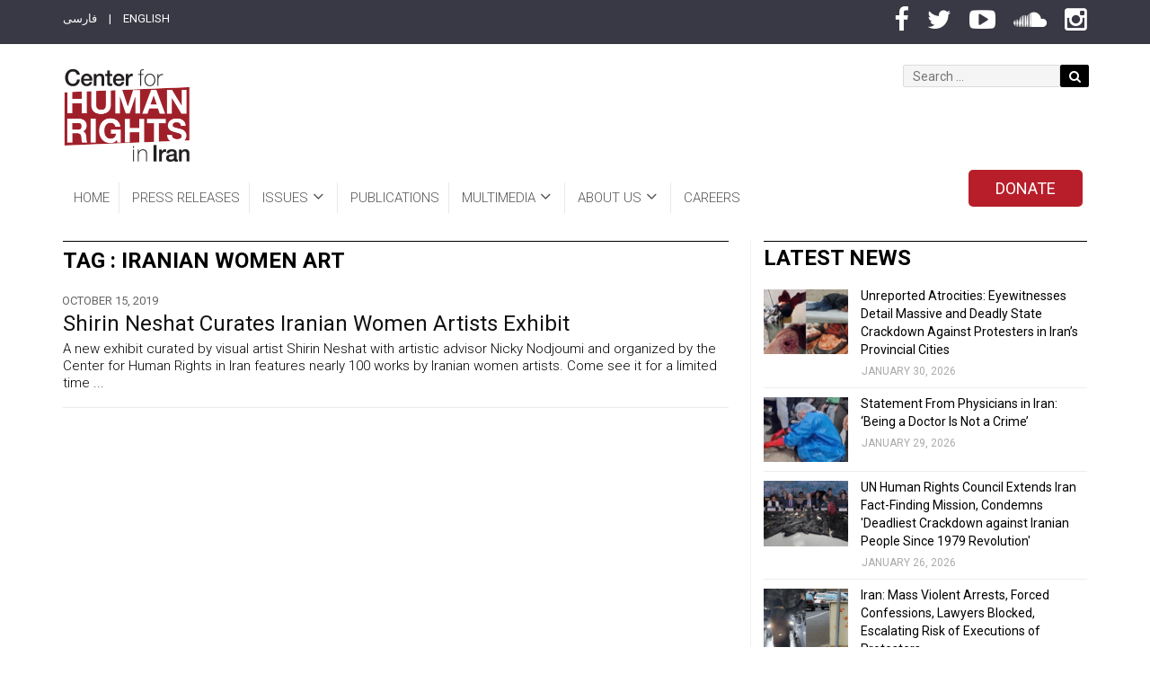

--- FILE ---
content_type: text/html; charset=UTF-8
request_url: https://iranhumanrights.org/tag/iranian-women-art/
body_size: 18695
content:
<!DOCTYPE html>
<!--[if lt IE 7]> <html class="no-js lt-ie lt-ie9 lt-ie8 lt-ie7" lang="en-US" prefix="og: http://ogp.me/ns# fb: http://ogp.me/ns/fb#"> <![endif]-->
<!--[if IE 7]>    <html class="no-js lt-ie lt-ie9 lt-ie8" lang="en-US" prefix="og: http://ogp.me/ns# fb: http://ogp.me/ns/fb#">        <![endif]-->
<!--[if IE 8]>    <html class="no-js lt-ie lt-ie9" lang="en-US" prefix="og: http://ogp.me/ns# fb: http://ogp.me/ns/fb#">               <![endif]-->
<!--[if gt IE 8]> <html class="no-js lt-ie lt-ie9" lang="en-US" prefix="og: http://ogp.me/ns# fb: http://ogp.me/ns/fb#">               <![endif]-->
<head>
	<meta charset="UTF-8">
	<meta name="viewport" content="width=device-width, initial-scale=1, maximum-scale=1">
	<meta http-equiv="X-UA-Compatible" content="IE=edge">
	<link rel="profile" href="https://gmpg.org/xfn/11">
	<link rel="pingback" href="https://iranhumanrights.org/xmlrpc.php">
	
	<meta name='robots' content='index, follow, max-image-preview:large, max-snippet:-1, max-video-preview:-1' />
	<style>img:is([sizes="auto" i], [sizes^="auto," i]) { contain-intrinsic-size: 3000px 1500px }</style>
	
<!-- Easy Social Share Buttons for WordPress v.10.1.1 https://socialsharingplugin.com -->
<!-- / Easy Social Share Buttons for WordPress -->

	<!-- This site is optimized with the Yoast SEO plugin v26.1 - https://yoast.com/wordpress/plugins/seo/ -->
	<title>Iranian Women Art Archives - Center for Human Rights in Iran</title>
	<link rel="canonical" href="https://iranhumanrights.org/tag/iranian-women-art/" />
	<meta property="og:locale" content="en_US" />
	<meta property="og:type" content="article" />
	<meta property="og:title" content="Iranian Women Art" />
	<meta property="og:url" content="https://iranhumanrights.org/tag/iranian-women-art/" />
	<meta property="og:site_name" content="Center for Human Rights in Iran" />
	<meta name="twitter:card" content="summary_large_image" />
	<meta name="twitter:title" content="Iranian Women Art" />
	<script type="application/ld+json" class="yoast-schema-graph">{"@context":"https://schema.org","@graph":[{"@type":"CollectionPage","@id":"https://iranhumanrights.org/tag/iranian-women-art/","url":"https://iranhumanrights.org/tag/iranian-women-art/","name":"Iranian Women Art Archives - Center for Human Rights in Iran","isPartOf":{"@id":"https://iranhumanrights.org/#website"},"primaryImageOfPage":{"@id":"https://iranhumanrights.org/tag/iranian-women-art/#primaryimage"},"image":{"@id":"https://iranhumanrights.org/tag/iranian-women-art/#primaryimage"},"thumbnailUrl":"https://iranhumanrights.org/wp-content/uploads/Screen-Shot-2019-10-15-at-10.07.18-AM.png","breadcrumb":{"@id":"https://iranhumanrights.org/tag/iranian-women-art/#breadcrumb"},"inLanguage":"en-US"},{"@type":"ImageObject","inLanguage":"en-US","@id":"https://iranhumanrights.org/tag/iranian-women-art/#primaryimage","url":"https://iranhumanrights.org/wp-content/uploads/Screen-Shot-2019-10-15-at-10.07.18-AM.png","contentUrl":"https://iranhumanrights.org/wp-content/uploads/Screen-Shot-2019-10-15-at-10.07.18-AM.png","width":1630,"height":1568},{"@type":"BreadcrumbList","@id":"https://iranhumanrights.org/tag/iranian-women-art/#breadcrumb","itemListElement":[{"@type":"ListItem","position":1,"name":"Home","item":"https://iranhumanrights.org/"},{"@type":"ListItem","position":2,"name":"Iranian Women Art"}]},{"@type":"WebSite","@id":"https://iranhumanrights.org/#website","url":"https://iranhumanrights.org/","name":"Center for Human Rights in Iran","description":"Human Rights in Iran","publisher":{"@id":"https://iranhumanrights.org/#organization"},"potentialAction":[{"@type":"SearchAction","target":{"@type":"EntryPoint","urlTemplate":"https://iranhumanrights.org/?s={search_term_string}"},"query-input":{"@type":"PropertyValueSpecification","valueRequired":true,"valueName":"search_term_string"}}],"inLanguage":"en-US"},{"@type":"Organization","@id":"https://iranhumanrights.org/#organization","name":"Center for Human Rights in Iran","url":"https://iranhumanrights.org/","logo":{"@type":"ImageObject","inLanguage":"en-US","@id":"https://iranhumanrights.org/#/schema/logo/image/","url":"https://iranhumanrights.org/wp-content/uploads/CHRI-Logo-140.jpg","contentUrl":"https://iranhumanrights.org/wp-content/uploads/CHRI-Logo-140.jpg","width":140,"height":104,"caption":"Center for Human Rights in Iran"},"image":{"@id":"https://iranhumanrights.org/#/schema/logo/image/"}}]}</script>
	<!-- / Yoast SEO plugin. -->


<link rel='dns-prefetch' href='//f.vimeocdn.com' />
<link rel='dns-prefetch' href='//fonts.googleapis.com' />
<link rel="alternate" type="application/rss+xml" title="Center for Human Rights in Iran &raquo; Feed" href="https://iranhumanrights.org/feed/" />
<link rel="alternate" type="application/rss+xml" title="Center for Human Rights in Iran &raquo; Comments Feed" href="https://iranhumanrights.org/comments/feed/" />
<link rel="alternate" type="application/rss+xml" title="Center for Human Rights in Iran &raquo; Iranian Women Art Tag Feed" href="https://iranhumanrights.org/tag/iranian-women-art/feed/" />
<script type="text/javascript">
/* <![CDATA[ */
window._wpemojiSettings = {"baseUrl":"https:\/\/s.w.org\/images\/core\/emoji\/16.0.1\/72x72\/","ext":".png","svgUrl":"https:\/\/s.w.org\/images\/core\/emoji\/16.0.1\/svg\/","svgExt":".svg","source":{"concatemoji":"https:\/\/iranhumanrights.org\/wp-includes\/js\/wp-emoji-release.min.js?ver=6.8.3"}};
/*! This file is auto-generated */
!function(s,n){var o,i,e;function c(e){try{var t={supportTests:e,timestamp:(new Date).valueOf()};sessionStorage.setItem(o,JSON.stringify(t))}catch(e){}}function p(e,t,n){e.clearRect(0,0,e.canvas.width,e.canvas.height),e.fillText(t,0,0);var t=new Uint32Array(e.getImageData(0,0,e.canvas.width,e.canvas.height).data),a=(e.clearRect(0,0,e.canvas.width,e.canvas.height),e.fillText(n,0,0),new Uint32Array(e.getImageData(0,0,e.canvas.width,e.canvas.height).data));return t.every(function(e,t){return e===a[t]})}function u(e,t){e.clearRect(0,0,e.canvas.width,e.canvas.height),e.fillText(t,0,0);for(var n=e.getImageData(16,16,1,1),a=0;a<n.data.length;a++)if(0!==n.data[a])return!1;return!0}function f(e,t,n,a){switch(t){case"flag":return n(e,"\ud83c\udff3\ufe0f\u200d\u26a7\ufe0f","\ud83c\udff3\ufe0f\u200b\u26a7\ufe0f")?!1:!n(e,"\ud83c\udde8\ud83c\uddf6","\ud83c\udde8\u200b\ud83c\uddf6")&&!n(e,"\ud83c\udff4\udb40\udc67\udb40\udc62\udb40\udc65\udb40\udc6e\udb40\udc67\udb40\udc7f","\ud83c\udff4\u200b\udb40\udc67\u200b\udb40\udc62\u200b\udb40\udc65\u200b\udb40\udc6e\u200b\udb40\udc67\u200b\udb40\udc7f");case"emoji":return!a(e,"\ud83e\udedf")}return!1}function g(e,t,n,a){var r="undefined"!=typeof WorkerGlobalScope&&self instanceof WorkerGlobalScope?new OffscreenCanvas(300,150):s.createElement("canvas"),o=r.getContext("2d",{willReadFrequently:!0}),i=(o.textBaseline="top",o.font="600 32px Arial",{});return e.forEach(function(e){i[e]=t(o,e,n,a)}),i}function t(e){var t=s.createElement("script");t.src=e,t.defer=!0,s.head.appendChild(t)}"undefined"!=typeof Promise&&(o="wpEmojiSettingsSupports",i=["flag","emoji"],n.supports={everything:!0,everythingExceptFlag:!0},e=new Promise(function(e){s.addEventListener("DOMContentLoaded",e,{once:!0})}),new Promise(function(t){var n=function(){try{var e=JSON.parse(sessionStorage.getItem(o));if("object"==typeof e&&"number"==typeof e.timestamp&&(new Date).valueOf()<e.timestamp+604800&&"object"==typeof e.supportTests)return e.supportTests}catch(e){}return null}();if(!n){if("undefined"!=typeof Worker&&"undefined"!=typeof OffscreenCanvas&&"undefined"!=typeof URL&&URL.createObjectURL&&"undefined"!=typeof Blob)try{var e="postMessage("+g.toString()+"("+[JSON.stringify(i),f.toString(),p.toString(),u.toString()].join(",")+"));",a=new Blob([e],{type:"text/javascript"}),r=new Worker(URL.createObjectURL(a),{name:"wpTestEmojiSupports"});return void(r.onmessage=function(e){c(n=e.data),r.terminate(),t(n)})}catch(e){}c(n=g(i,f,p,u))}t(n)}).then(function(e){for(var t in e)n.supports[t]=e[t],n.supports.everything=n.supports.everything&&n.supports[t],"flag"!==t&&(n.supports.everythingExceptFlag=n.supports.everythingExceptFlag&&n.supports[t]);n.supports.everythingExceptFlag=n.supports.everythingExceptFlag&&!n.supports.flag,n.DOMReady=!1,n.readyCallback=function(){n.DOMReady=!0}}).then(function(){return e}).then(function(){var e;n.supports.everything||(n.readyCallback(),(e=n.source||{}).concatemoji?t(e.concatemoji):e.wpemoji&&e.twemoji&&(t(e.twemoji),t(e.wpemoji)))}))}((window,document),window._wpemojiSettings);
/* ]]> */
</script>
<link rel='stylesheet' id='mediaelement-css' href='https://iranhumanrights.org/wp-includes/js/mediaelement/mediaelementplayer-legacy.min.css?ver=4.2.17' type='text/css' media='all' />
<link rel='stylesheet' id='wp-mediaelement-css' href='https://iranhumanrights.org/wp-includes/js/mediaelement/wp-mediaelement.min.css?ver=6.8.3' type='text/css' media='all' />
<link rel='stylesheet' id='revolution_video_player_site_css-css' href='https://iranhumanrights.org/wp-content/plugins/revolution_video_player/revolution_video_player/revolution_video_player.css?ver=6.8.3' type='text/css' media='all' />
<link rel='stylesheet' id='pt_sans-googleFonts-css' href='https://fonts.googleapis.com/css?family=PT+Sans%3A400%2C700&#038;ver=6.8.3' type='text/css' media='all' />
<style id='wp-emoji-styles-inline-css' type='text/css'>

	img.wp-smiley, img.emoji {
		display: inline !important;
		border: none !important;
		box-shadow: none !important;
		height: 1em !important;
		width: 1em !important;
		margin: 0 0.07em !important;
		vertical-align: -0.1em !important;
		background: none !important;
		padding: 0 !important;
	}
</style>
<link rel='stylesheet' id='wp-block-library-css' href='https://iranhumanrights.org/wp-includes/css/dist/block-library/style.min.css?ver=6.8.3' type='text/css' media='all' />
<style id='classic-theme-styles-inline-css' type='text/css'>
/*! This file is auto-generated */
.wp-block-button__link{color:#fff;background-color:#32373c;border-radius:9999px;box-shadow:none;text-decoration:none;padding:calc(.667em + 2px) calc(1.333em + 2px);font-size:1.125em}.wp-block-file__button{background:#32373c;color:#fff;text-decoration:none}
</style>
<style id='global-styles-inline-css' type='text/css'>
:root{--wp--preset--aspect-ratio--square: 1;--wp--preset--aspect-ratio--4-3: 4/3;--wp--preset--aspect-ratio--3-4: 3/4;--wp--preset--aspect-ratio--3-2: 3/2;--wp--preset--aspect-ratio--2-3: 2/3;--wp--preset--aspect-ratio--16-9: 16/9;--wp--preset--aspect-ratio--9-16: 9/16;--wp--preset--color--black: #000000;--wp--preset--color--cyan-bluish-gray: #abb8c3;--wp--preset--color--white: #ffffff;--wp--preset--color--pale-pink: #f78da7;--wp--preset--color--vivid-red: #cf2e2e;--wp--preset--color--luminous-vivid-orange: #ff6900;--wp--preset--color--luminous-vivid-amber: #fcb900;--wp--preset--color--light-green-cyan: #7bdcb5;--wp--preset--color--vivid-green-cyan: #00d084;--wp--preset--color--pale-cyan-blue: #8ed1fc;--wp--preset--color--vivid-cyan-blue: #0693e3;--wp--preset--color--vivid-purple: #9b51e0;--wp--preset--gradient--vivid-cyan-blue-to-vivid-purple: linear-gradient(135deg,rgba(6,147,227,1) 0%,rgb(155,81,224) 100%);--wp--preset--gradient--light-green-cyan-to-vivid-green-cyan: linear-gradient(135deg,rgb(122,220,180) 0%,rgb(0,208,130) 100%);--wp--preset--gradient--luminous-vivid-amber-to-luminous-vivid-orange: linear-gradient(135deg,rgba(252,185,0,1) 0%,rgba(255,105,0,1) 100%);--wp--preset--gradient--luminous-vivid-orange-to-vivid-red: linear-gradient(135deg,rgba(255,105,0,1) 0%,rgb(207,46,46) 100%);--wp--preset--gradient--very-light-gray-to-cyan-bluish-gray: linear-gradient(135deg,rgb(238,238,238) 0%,rgb(169,184,195) 100%);--wp--preset--gradient--cool-to-warm-spectrum: linear-gradient(135deg,rgb(74,234,220) 0%,rgb(151,120,209) 20%,rgb(207,42,186) 40%,rgb(238,44,130) 60%,rgb(251,105,98) 80%,rgb(254,248,76) 100%);--wp--preset--gradient--blush-light-purple: linear-gradient(135deg,rgb(255,206,236) 0%,rgb(152,150,240) 100%);--wp--preset--gradient--blush-bordeaux: linear-gradient(135deg,rgb(254,205,165) 0%,rgb(254,45,45) 50%,rgb(107,0,62) 100%);--wp--preset--gradient--luminous-dusk: linear-gradient(135deg,rgb(255,203,112) 0%,rgb(199,81,192) 50%,rgb(65,88,208) 100%);--wp--preset--gradient--pale-ocean: linear-gradient(135deg,rgb(255,245,203) 0%,rgb(182,227,212) 50%,rgb(51,167,181) 100%);--wp--preset--gradient--electric-grass: linear-gradient(135deg,rgb(202,248,128) 0%,rgb(113,206,126) 100%);--wp--preset--gradient--midnight: linear-gradient(135deg,rgb(2,3,129) 0%,rgb(40,116,252) 100%);--wp--preset--font-size--small: 13px;--wp--preset--font-size--medium: 20px;--wp--preset--font-size--large: 36px;--wp--preset--font-size--x-large: 42px;--wp--preset--spacing--20: 0.44rem;--wp--preset--spacing--30: 0.67rem;--wp--preset--spacing--40: 1rem;--wp--preset--spacing--50: 1.5rem;--wp--preset--spacing--60: 2.25rem;--wp--preset--spacing--70: 3.38rem;--wp--preset--spacing--80: 5.06rem;--wp--preset--shadow--natural: 6px 6px 9px rgba(0, 0, 0, 0.2);--wp--preset--shadow--deep: 12px 12px 50px rgba(0, 0, 0, 0.4);--wp--preset--shadow--sharp: 6px 6px 0px rgba(0, 0, 0, 0.2);--wp--preset--shadow--outlined: 6px 6px 0px -3px rgba(255, 255, 255, 1), 6px 6px rgba(0, 0, 0, 1);--wp--preset--shadow--crisp: 6px 6px 0px rgba(0, 0, 0, 1);}:where(.is-layout-flex){gap: 0.5em;}:where(.is-layout-grid){gap: 0.5em;}body .is-layout-flex{display: flex;}.is-layout-flex{flex-wrap: wrap;align-items: center;}.is-layout-flex > :is(*, div){margin: 0;}body .is-layout-grid{display: grid;}.is-layout-grid > :is(*, div){margin: 0;}:where(.wp-block-columns.is-layout-flex){gap: 2em;}:where(.wp-block-columns.is-layout-grid){gap: 2em;}:where(.wp-block-post-template.is-layout-flex){gap: 1.25em;}:where(.wp-block-post-template.is-layout-grid){gap: 1.25em;}.has-black-color{color: var(--wp--preset--color--black) !important;}.has-cyan-bluish-gray-color{color: var(--wp--preset--color--cyan-bluish-gray) !important;}.has-white-color{color: var(--wp--preset--color--white) !important;}.has-pale-pink-color{color: var(--wp--preset--color--pale-pink) !important;}.has-vivid-red-color{color: var(--wp--preset--color--vivid-red) !important;}.has-luminous-vivid-orange-color{color: var(--wp--preset--color--luminous-vivid-orange) !important;}.has-luminous-vivid-amber-color{color: var(--wp--preset--color--luminous-vivid-amber) !important;}.has-light-green-cyan-color{color: var(--wp--preset--color--light-green-cyan) !important;}.has-vivid-green-cyan-color{color: var(--wp--preset--color--vivid-green-cyan) !important;}.has-pale-cyan-blue-color{color: var(--wp--preset--color--pale-cyan-blue) !important;}.has-vivid-cyan-blue-color{color: var(--wp--preset--color--vivid-cyan-blue) !important;}.has-vivid-purple-color{color: var(--wp--preset--color--vivid-purple) !important;}.has-black-background-color{background-color: var(--wp--preset--color--black) !important;}.has-cyan-bluish-gray-background-color{background-color: var(--wp--preset--color--cyan-bluish-gray) !important;}.has-white-background-color{background-color: var(--wp--preset--color--white) !important;}.has-pale-pink-background-color{background-color: var(--wp--preset--color--pale-pink) !important;}.has-vivid-red-background-color{background-color: var(--wp--preset--color--vivid-red) !important;}.has-luminous-vivid-orange-background-color{background-color: var(--wp--preset--color--luminous-vivid-orange) !important;}.has-luminous-vivid-amber-background-color{background-color: var(--wp--preset--color--luminous-vivid-amber) !important;}.has-light-green-cyan-background-color{background-color: var(--wp--preset--color--light-green-cyan) !important;}.has-vivid-green-cyan-background-color{background-color: var(--wp--preset--color--vivid-green-cyan) !important;}.has-pale-cyan-blue-background-color{background-color: var(--wp--preset--color--pale-cyan-blue) !important;}.has-vivid-cyan-blue-background-color{background-color: var(--wp--preset--color--vivid-cyan-blue) !important;}.has-vivid-purple-background-color{background-color: var(--wp--preset--color--vivid-purple) !important;}.has-black-border-color{border-color: var(--wp--preset--color--black) !important;}.has-cyan-bluish-gray-border-color{border-color: var(--wp--preset--color--cyan-bluish-gray) !important;}.has-white-border-color{border-color: var(--wp--preset--color--white) !important;}.has-pale-pink-border-color{border-color: var(--wp--preset--color--pale-pink) !important;}.has-vivid-red-border-color{border-color: var(--wp--preset--color--vivid-red) !important;}.has-luminous-vivid-orange-border-color{border-color: var(--wp--preset--color--luminous-vivid-orange) !important;}.has-luminous-vivid-amber-border-color{border-color: var(--wp--preset--color--luminous-vivid-amber) !important;}.has-light-green-cyan-border-color{border-color: var(--wp--preset--color--light-green-cyan) !important;}.has-vivid-green-cyan-border-color{border-color: var(--wp--preset--color--vivid-green-cyan) !important;}.has-pale-cyan-blue-border-color{border-color: var(--wp--preset--color--pale-cyan-blue) !important;}.has-vivid-cyan-blue-border-color{border-color: var(--wp--preset--color--vivid-cyan-blue) !important;}.has-vivid-purple-border-color{border-color: var(--wp--preset--color--vivid-purple) !important;}.has-vivid-cyan-blue-to-vivid-purple-gradient-background{background: var(--wp--preset--gradient--vivid-cyan-blue-to-vivid-purple) !important;}.has-light-green-cyan-to-vivid-green-cyan-gradient-background{background: var(--wp--preset--gradient--light-green-cyan-to-vivid-green-cyan) !important;}.has-luminous-vivid-amber-to-luminous-vivid-orange-gradient-background{background: var(--wp--preset--gradient--luminous-vivid-amber-to-luminous-vivid-orange) !important;}.has-luminous-vivid-orange-to-vivid-red-gradient-background{background: var(--wp--preset--gradient--luminous-vivid-orange-to-vivid-red) !important;}.has-very-light-gray-to-cyan-bluish-gray-gradient-background{background: var(--wp--preset--gradient--very-light-gray-to-cyan-bluish-gray) !important;}.has-cool-to-warm-spectrum-gradient-background{background: var(--wp--preset--gradient--cool-to-warm-spectrum) !important;}.has-blush-light-purple-gradient-background{background: var(--wp--preset--gradient--blush-light-purple) !important;}.has-blush-bordeaux-gradient-background{background: var(--wp--preset--gradient--blush-bordeaux) !important;}.has-luminous-dusk-gradient-background{background: var(--wp--preset--gradient--luminous-dusk) !important;}.has-pale-ocean-gradient-background{background: var(--wp--preset--gradient--pale-ocean) !important;}.has-electric-grass-gradient-background{background: var(--wp--preset--gradient--electric-grass) !important;}.has-midnight-gradient-background{background: var(--wp--preset--gradient--midnight) !important;}.has-small-font-size{font-size: var(--wp--preset--font-size--small) !important;}.has-medium-font-size{font-size: var(--wp--preset--font-size--medium) !important;}.has-large-font-size{font-size: var(--wp--preset--font-size--large) !important;}.has-x-large-font-size{font-size: var(--wp--preset--font-size--x-large) !important;}
:where(.wp-block-post-template.is-layout-flex){gap: 1.25em;}:where(.wp-block-post-template.is-layout-grid){gap: 1.25em;}
:where(.wp-block-columns.is-layout-flex){gap: 2em;}:where(.wp-block-columns.is-layout-grid){gap: 2em;}
:root :where(.wp-block-pullquote){font-size: 1.5em;line-height: 1.6;}
</style>
<link rel='stylesheet' id='rs-plugin-settings-css' href='https://iranhumanrights.org/wp-content/plugins/revslider/public/assets/css/settings.css?ver=5.3.1.5' type='text/css' media='all' />
<style id='rs-plugin-settings-inline-css' type='text/css'>
#rs-demo-id {}
</style>
<link rel='stylesheet' id='fonts-css' href='//fonts.googleapis.com/css?family=Lato%3A400%2C700&#038;subset=latin%2Clatin-ext' type='text/css' media='all' />
<link rel='stylesheet' id='droidarabickufi-css' href='https://fonts.googleapis.com/earlyaccess/droidarabickufi.css?ver=6.8.3' type='text/css' media='all' />
<link rel='stylesheet' id='base-css' href='https://iranhumanrights.org/wp-content/themes/worldplus/css/base.css?ver=6.8.3' type='text/css' media='all' />
<link rel='stylesheet' id='bootstrap-css' href='https://iranhumanrights.org/wp-content/themes/worldplus/css/bootstrap.min.css?ver=6.8.3' type='text/css' media='all' />
<link rel='stylesheet' id='prettyPhoto-css' href='https://iranhumanrights.org/wp-content/themes/worldplus/css/prettyPhoto.css?ver=6.8.3' type='text/css' media='all' />
<link rel='stylesheet' id='font_awesome-css' href='https://iranhumanrights.org/wp-content/themes/worldplus/css/font-awesome/css/font-awesome.min.css?ver=6.8.3' type='text/css' media='all' />
<link rel='stylesheet' id='EnFonto-css' href='https://iranhumanrights.org/wp-content/themes/worldplus/css/EnFonto/style.css?ver=6.8.3' type='text/css' media='all' />
<link rel='stylesheet' id='animate_custom-css' href='https://iranhumanrights.org/wp-content/themes/worldplus/css/animate-custom.css?ver=6.8.3' type='text/css' media='all' />
<link rel='stylesheet' id='main_style-css' href='https://iranhumanrights.org/wp-content/themes/worldplus/style.css' type='text/css' media='all' />
<link rel='stylesheet' id='main_css-css' href='https://iranhumanrights.org/wp-content/themes/worldplus/css/main.css?ver=6.8.3' type='text/css' media='all' />
<link rel='stylesheet' id='responsive-css' href='https://iranhumanrights.org/wp-content/themes/worldplus/css/responsive.css?ver=6.8.3' type='text/css' media='all' />
<link rel='stylesheet' id='dark_style-css' href='https://iranhumanrights.org/wp-content/themes/worldplus/css/dark.css?ver=6.8.3' type='text/css' media='all' />
<link rel='stylesheet' id='skin_strong_red-css' href='https://iranhumanrights.org/wp-content/themes/worldplus/css/skins/strong_red.css?ver=6.8.3' type='text/css' media='all' />
<link rel='stylesheet' id='roboto-css' href='https://fonts.googleapis.com/css?family=Roboto%3A100%2C100italic%2C300%2C300italic%2Cregular%2Citalic%2C500%2C500italic%2C700%2C700italic%2C900%2C900italic&#038;ver=6.8.3' type='text/css' media='all' />
<link rel='stylesheet' id='worldplus_custom-css' href='https://iranhumanrights.org/wp-content/themes/worldplus/css/custom.css?ver=6.8.3' type='text/css' media='all' />
<style id='worldplus_custom-inline-css' type='text/css'>

			body,.quote p,input,button[type="submit"],.button-default,label,blockquote,h1,h2,h3,h4,h5,h6,.box-news-title,.post-link .post-inner-link.link,.box-slideshow-inner > a,.navigation-content > a,.box-news-more,.post-title h3,.widget-title {
				font-family: "Roboto";
			}
		body,p {color: #000000;}
</style>
<link rel='stylesheet' id='newsletter-css' href='https://iranhumanrights.org/wp-content/plugins/newsletter/style.css?ver=9.1.2' type='text/css' media='all' />
<link rel='stylesheet' id='subscribe-forms-css-css' href='https://iranhumanrights.org/wp-content/plugins/easy-social-share-buttons3/assets/modules/subscribe-forms.min.css?ver=10.1.1' type='text/css' media='all' />
<link rel='stylesheet' id='click2tweet-css-css' href='https://iranhumanrights.org/wp-content/plugins/easy-social-share-buttons3/assets/modules/click-to-tweet.min.css?ver=10.1.1' type='text/css' media='all' />
<link rel='stylesheet' id='easy-social-share-buttons-css' href='https://iranhumanrights.org/wp-content/plugins/easy-social-share-buttons3/assets/css/easy-social-share-buttons.min.css?ver=10.1.1' type='text/css' media='all' />
<style id='easy-social-share-buttons-inline-css' type='text/css'>
.essb_links ul { display: inline; float: right; clear: none; } .essb_links ul li a { width:36px; border-radius:50%; } .essb_links { word-wrap: normal !important; clear: both; margin: 0; } .essb_links_list.essb_force_hide_name.essb_force_hide { margin-top: 10px !important; } .essb_links.essb_width_columns_4 li a { width: 36px; }.essb_displayed_sidebar_right, .essb_displayed_sidebar{display:none;transition:all 0.5s;-webkit-transition:all 0.5s;-moz-transition:all 0.5s;}.essb_displayed_sidebar{left:3px!important;}.essb_displayed_sidebar_right{right:3px!important;}body .essb_displayed_postfloat{opacity:0;transform:translateY(50px);}.essb-mobile-sharebar{opacity:1!important;}.essb_totalcount, .essb_totalcount .essb_t_nb_after{color:#262626!important;}.essb_links.essb_share .essb_link_facebook a{background-color:#393845!important;color:#ffffff!important;}.essb_links.essb_share .essb_link_facebook_like a{background-color:#393845!important;color:#ffffff!important;}.essb_links.essb_share .essb_link_twitter a{background-color:#393845!important;color:#ffffff!important;}.essb_links.essb_share .essb_link_pinterest a{background-color:#393845!important;color:#ffffff!important;}.essb_links.essb_share .essb_link_linkedin a{background-color:#393845!important;color:#ffffff!important;}.essb_links.essb_share .essb_link_digg a{background-color:#393845!important;color:#ffffff!important;}.essb_links.essb_share .essb_link_del a{background-color:#393845!important;color:#ffffff!important;}.essb_links.essb_share .essb_link_tumblr a{background-color:#393845!important;color:#ffffff!important;}.essb_links.essb_share .essb_link_vk a{background-color:#393845!important;color:#ffffff!important;}.essb_links.essb_share .essb_link_print a{background-color:#393845!important;color:#ffffff!important;}.essb_links.essb_share .essb_link_mail a{background-color:#393845!important;color:#ffffff!important;}.essb_links.essb_share .essb_link_reddit a{background-color:#393845!important;color:#ffffff!important;}.essb_links.essb_share .essb_link_buffer a{background-color:#393845!important;color:#ffffff!important;}.essb_links.essb_share .essb_link_love a{background-color:#393845!important;color:#ffffff!important;}.essb_links.essb_share .essb_link_weibo a{background-color:#393845!important;color:#ffffff!important;}.essb_links.essb_share .essb_link_pocket a{background-color:#393845!important;color:#ffffff!important;}.essb_links.essb_share .essb_link_xing a{background-color:#393845!important;color:#ffffff!important;}.essb_links.essb_share .essb_link_ok a{background-color:#393845!important;color:#ffffff!important;}.essb_links.essb_share .essb_link_more a{background-color:#393845!important;color:#ffffff!important;}.essb_links.essb_share .essb_link_more_dots a, .essb_links.essb_share .essb_link_less a{background-color:#393845!important;color:#ffffff!important;}.essb_links.essb_share .essb_link_whatsapp a{background-color:#393845!important;color:#ffffff!important;}.essb_links.essb_share .essb_link_meneame a{background-color:#393845!important;color:#ffffff!important;}.essb_links.essb_share .essb_link_blogger a{background-color:#393845!important;color:#ffffff!important;}.essb_links.essb_share .essb_link_amazon a{background-color:#393845!important;color:#ffffff!important;}.essb_links.essb_share .essb_link_yahoomail a{background-color:#393845!important;color:#ffffff!important;}.essb_links.essb_share .essb_link_gmail a{background-color:#393845!important;color:#ffffff!important;}.essb_links.essb_share .essb_link_aol a{background-color:#393845!important;color:#ffffff!important;}.essb_links.essb_share .essb_link_newsvine a{background-color:#393845!important;color:#ffffff!important;}.essb_links.essb_share .essb_link_hackernews a{background-color:#393845!important;color:#ffffff!important;}.essb_links.essb_share .essb_link_evernote a{background-color:#393845!important;color:#ffffff!important;}.essb_links.essb_share .essb_link_myspace a{background-color:#393845!important;color:#ffffff!important;}.essb_links.essb_share .essb_link_mailru a{background-color:#393845!important;color:#ffffff!important;}.essb_links.essb_share .essb_link_viadeo a{background-color:#393845!important;color:#ffffff!important;}.essb_links.essb_share .essb_link_line a{background-color:#393845!important;color:#ffffff!important;}.essb_links.essb_share .essb_link_flipboard a{background-color:#393845!important;color:#ffffff!important;}.essb_links.essb_share .essb_link_comments a{background-color:#393845!important;color:#ffffff!important;}.essb_links.essb_share .essb_link_yummly a{background-color:#393845!important;color:#ffffff!important;}.essb_links.essb_share .essb_link_sms a{background-color:#393845!important;color:#ffffff!important;}.essb_links.essb_share .essb_link_viber a{background-color:#393845!important;color:#ffffff!important;}.essb_links.essb_share .essb_link_telegram a{background-color:#393845!important;color:#ffffff!important;}.essb_links.essb_share .essb_link_subscribe a{background-color:#393845!important;color:#ffffff!important;}.essb_links.essb_share .essb_link_skype a{background-color:#393845!important;color:#ffffff!important;}.essb_links.essb_share .essb_link_messenger a{background-color:#393845!important;color:#ffffff!important;}.essb_links.essb_share .essb_link_kakaotalk a{background-color:#393845!important;color:#ffffff!important;}.essb_links.essb_share .essb_link_share a{background-color:#393845!important;color:#ffffff!important;}.essb_links.essb_share .essb_link_livejournal a{background-color:#393845!important;color:#ffffff!important;}.essb_links.essb_share .essb_link_yammer a{background-color:#393845!important;color:#ffffff!important;}.essb_links.essb_share .essb_link_meetedgar a{background-color:#393845!important;color:#ffffff!important;}.essb_links.essb_share .essb_link_fintel a{background-color:#393845!important;color:#ffffff!important;}.essb_links.essb_share .essb_link_mix a{background-color:#393845!important;color:#ffffff!important;}.essb_links.essb_share .essb_link_instapaper a{background-color:#393845!important;color:#ffffff!important;}.essb_links.essb_share .essb_link_copy a{background-color:#393845!important;color:#ffffff!important;}@media (max-width: 768px){.essb_links{display:none;}.essb-mobile-sharebar, .essb-mobile-sharepoint, .essb-mobile-sharebottom, .essb-mobile-sharebottom .essb_links, .essb-mobile-sharebar-window .essb_links, .essb-mobile-sharepoint .essb_links{display:block;}.essb-mobile-sharebar .essb_native_buttons, .essb-mobile-sharepoint .essb_native_buttons, .essb-mobile-sharebottom .essb_native_buttons, .essb-mobile-sharebottom .essb_native_item, .essb-mobile-sharebar-window .essb_native_item, .essb-mobile-sharepoint .essb_native_item{display:none;}}@media (min-width: 768px){.essb-mobile-sharebar, .essb-mobile-sharepoint, .essb-mobile-sharebottom{display:none;}}
</style>
<link rel='stylesheet' id='v_css-css' href='https://iranhumanrights.org/wp-content/themes/worldplus/style.css?ver=6.8.3' type='text/css' media='all' />
<link rel='stylesheet' id='v_child_theme-css' href='https://iranhumanrights.org/wp-content/themes/IranHumanRights/style.css?ver=1.2' type='text/css' media='all' />
<link rel='stylesheet' id='the-grid-css' href='https://iranhumanrights.org/wp-content/plugins/the-grid/frontend/assets/css/the-grid.min.css?ver=2.8.0' type='text/css' media='all' />
<style id='the-grid-inline-css' type='text/css'>
.tolb-holder{background:rgba(0,0,0,0.8)}.tolb-holder .tolb-close,.tolb-holder .tolb-title,.tolb-holder .tolb-counter,.tolb-holder .tolb-next i,.tolb-holder .tolb-prev i{color:#ffffff}.tolb-holder .tolb-load{border-color:rgba(1,0,0,0.2);border-left:3px solid #ffffff}
.to-heart-icon,.to-heart-icon svg,.to-post-like,.to-post-like .to-like-count{position:relative;display:inline-block}.to-post-like{width:auto;cursor:pointer;font-weight:400}.to-heart-icon{float:left;margin:0 4px 0 0}.to-heart-icon svg{overflow:visible;width:15px;height:14px}.to-heart-icon g{-webkit-transform:scale(1);transform:scale(1)}.to-heart-icon path{-webkit-transform:scale(1);transform:scale(1);transition:fill .4s ease,stroke .4s ease}.no-liked .to-heart-icon path{fill:#999;stroke:#999}.empty-heart .to-heart-icon path{fill:transparent!important;stroke:#999}.liked .to-heart-icon path,.to-heart-icon svg:hover path{fill:#ff6863!important;stroke:#ff6863!important}@keyframes heartBeat{0%{transform:scale(1)}20%{transform:scale(.8)}30%{transform:scale(.95)}45%{transform:scale(.75)}50%{transform:scale(.85)}100%{transform:scale(.9)}}@-webkit-keyframes heartBeat{0%,100%,50%{-webkit-transform:scale(1)}20%{-webkit-transform:scale(.8)}30%{-webkit-transform:scale(.95)}45%{-webkit-transform:scale(.75)}}.heart-pulse g{-webkit-animation-name:heartBeat;animation-name:heartBeat;-webkit-animation-duration:1s;animation-duration:1s;-webkit-animation-iteration-count:infinite;animation-iteration-count:infinite;-webkit-transform-origin:50% 50%;transform-origin:50% 50%}.to-post-like a{color:inherit!important;fill:inherit!important;stroke:inherit!important}
</style>
<script type="text/javascript" src="https://iranhumanrights.org/wp-includes/js/jquery/jquery.min.js?ver=3.7.1" id="jquery-core-js"></script>
<script type="text/javascript" src="https://iranhumanrights.org/wp-includes/js/jquery/jquery-migrate.min.js?ver=3.4.1" id="jquery-migrate-js"></script>
<script type="text/javascript" src="https://iranhumanrights.org/wp-content/plugins/revolution_video_player/revolution_video_player/js/jquery.mousewheel.min.js?ver=6.8.3" id="lbg-mousewheel-js"></script>
<script type="text/javascript" src="https://iranhumanrights.org/wp-content/plugins/revolution_video_player/revolution_video_player/js/jquery.touchSwipe.min.js?ver=6.8.3" id="lbg-touchSwipe-js"></script>
<script type="text/javascript" src="https://iranhumanrights.org/wp-content/plugins/revolution_video_player/revolution_video_player/js/screenfull.min.js?ver=6.8.3" id="lbg-screenfull-js"></script>
<script type="text/javascript" src="https://f.vimeocdn.com/js/froogaloop2.min.js?ver=6.8.3" id="lbg-vimeo-js"></script>
<script type="text/javascript" src="https://iranhumanrights.org/wp-content/plugins/revolution_video_player/revolution_video_player/js/revolution_video_player.js?ver=6.8.3" id="lbg-revolution_video_player-js"></script>
<script type="text/javascript" src="https://iranhumanrights.org/wp-content/plugins/revolution_video_player/revolution_video_player/js/google_a.js?ver=6.8.3" id="lbg-google_a-js"></script>
<script type="text/javascript" src="https://iranhumanrights.org/wp-content/plugins/revslider/public/assets/js/jquery.themepunch.tools.min.js?ver=5.3.1.5&#039; defer=&#039;defer" id="tp-tools-js"></script>
<script type="text/javascript" src="https://iranhumanrights.org/wp-content/plugins/revslider/public/assets/js/jquery.themepunch.revolution.min.js?ver=5.3.1.5&#039; defer=&#039;defer" id="revmin-js"></script>
<link rel="https://api.w.org/" href="https://iranhumanrights.org/wp-json/" /><link rel="alternate" title="JSON" type="application/json" href="https://iranhumanrights.org/wp-json/wp/v2/tags/4976" /><link rel="EditURI" type="application/rsd+xml" title="RSD" href="https://iranhumanrights.org/xmlrpc.php?rsd" />
<link type="text/css" rel="stylesheet" href="https://iranhumanrights.org/wp-content/plugins/simple-pull-quote/css/simple-pull-quote.css" />
<link rel="shortcut icon" href="https://iranhumanrights.org/wp-content/uploads/CHRI-Favicon-1.png" type="image/x-icon">
<meta property="fb:app_id" content="258732534261859">
<meta property="og:site_name" content="Center for Human Rights in Iran">
<meta property="og:type" content="website">
<meta property="og:image" content="https://iranhumanrights.org/wp-content/uploads/CHRI-Logo-282px.png">
<meta property="og:title" content="Center for Human Rights in Iran">
<meta property="og:url" content="https://iranhumanrights.org/">
<meta property="og:description" content="Human Rights in Iran">
<meta name='keywords' content='Center for Human Rights in Iran'>
 <link href="https://fonts.googleapis.com/css?family=Playfair+Display:400,400i,700,700i|Roboto:300,300i,400,400i,700,700i" rel="stylesheet"> 
<script>
  (function(i,s,o,g,r,a,m){i['GoogleAnalyticsObject']=r;i[r]=i[r]||function(){
  (i[r].q=i[r].q||[]).push(arguments)},i[r].l=1*new Date();a=s.createElement(o),
  m=s.getElementsByTagName(o)[0];a.async=1;a.src=g;m.parentNode.insertBefore(a,m)
  })(window,document,'script','https://www.google-analytics.com/analytics.js','ga');

  ga('create', 'UA-35164479-1', 'auto');
  ga('send', 'pageview');

</script>
<meta name="google-site-verification" content="q8CRoQXzqZnPPIWMtXPRkPnE5epVdx3lSmdcoECIH3A" />
<script type="application/ld+json">
{
  "@context": "http://schema.org",
  "@type": "Organization",
  "name": "Center for Human Rights in Iran",
  "alternateName": "CHRI",
  "url": "https://iranhumanrights.org",
  "logo": "https://iranhumanrights.org/wp-content/uploads/CHRI-Logo-282px.png",
  "sameAs": [
    "https://twitter.com/ichri",
    "https://www.facebook.com/iranhumanrights.org/"
  ]
}
</script>
<meta name="description" content="The Center for Human Rights in Iran (CHRI) is an independent, nonpartisan, nonprofit organization dedicated to the protection and promotion of human rights in Iran. CHRI investigates and documents rights violations occurring throughout Iran, relying on first-hand accounts to expose abuses that would otherwise go unreported. We bring these violations to the attention of the international community through news articles, briefings, in-depth reports, podcasts, and videos, and work to build support for human rights inside Iran as well. CHRI engages in intensive outreach and international advocacy aimed at defending the fundamental rights and freedoms of the Iranian people and holding the Iranian government accountable to its human rights obligations." />


        <script>
          window.fbAsyncInit = function() {
            FB.init({
              appId      : '522687914797022',
              xfbml      : true,
              version    : 'v2.7'
            });
          };

          (function(d, s, id){
             var js, fjs = d.getElementsByTagName(s)[0];
             if (d.getElementById(id)) {return;}
             js = d.createElement(s); js.id = id;
             js.src = '//connect.facebook.net/en_US/sdk.js';
             fjs.parentNode.insertBefore(js, fjs);
           }(document, 'script', 'facebook-jssdk'));
        </script>

    
<script type="text/javascript">var essb_settings = {"ajax_url":"https:\/\/iranhumanrights.org\/wp-admin\/admin-ajax.php","essb3_nonce":"e6f5a603bf","essb3_plugin_url":"https:\/\/iranhumanrights.org\/wp-content\/plugins\/easy-social-share-buttons3","essb3_stats":false,"essb3_ga":false,"essb3_ga_ntg":false,"blog_url":"https:\/\/iranhumanrights.org\/","post_id":"34330"};</script><meta name="generator" content="Powered by Slider Revolution 5.3.1.5 - responsive, Mobile-Friendly Slider Plugin for WordPress with comfortable drag and drop interface." />
	
</head>
<body class="archive tag tag-iranian-women-art tag-4976 wp-theme-worldplus wp-child-theme-IranHumanRights essb-10.1.1">
	<div class="background-cover"></div>

		<div class="loader"><i class="loader_html fa-spin"></i></div>
<div id="wrap" class="grid_1200 ">
	<div class="wrap-content">
		
		<div class="clearfix"></div>
		
				
		<div class="clearfix"></div>
		
		<header id="header" class="header-1">
									<div class="top-header main-block top-header-2">
							<div class="container">
																	<div class="header-follow header-follow-right">
										<ul>
						<li class="social-facebook"><a data-title="" class="tooltip-s" href="https://www.facebook.com/iranhumanrights.org/" target='_blank'><i class="fa fa-facebook"></i></a></li>
									<li class="social-twitter"><a data-title="" class="tooltip-s" href="https://twitter.com/ICHRI" target='_blank'><i class="fa fa-twitter"></i></a></li>
									<li class="social-youtube"><a data-title="" class="tooltip-s" href="https://www.youtube.com/user/IntlCampforHRinIran" target='_blank'><i class="fa fa-youtube-play"></i></a></li>
									<li class="social-soundcloud"><a data-title="" class="tooltip-s" href="https://soundcloud.com/podcastsichri" target='_blank'><i class="fa fa-soundcloud"></i></a></li>
									<li class="social-instagram"><a data-title="" class="tooltip-s" href="https://www.instagram.com/centerforhumanrights/" target='_blank'><i class="fa fa-instagram"></i></a></li>
				</ul>									</div><!-- End header-follow -->
									<!--donate button on mobile-->
									<a href="https://thegivingblock.com/donate/center-for-human-rights-in-iran/"><div class="donate-header">DONATE</div></a>
																	<div class="custom-text custom-text-left">
																				<div id="Read"><span id="Read_Persian"><a href='https://persian.iranhumanrights.org\'>فارسی</a></span><span id="Read_English"> | ENGLISH</span></div>
											
										</div>
															</div><!-- End container -->
						</div><!-- End top-header -->
											<div class="main-header">
							<div class="container">
								<div class="logo">
		    <a class="logo-img" href="https://iranhumanrights.org/" title="Center for Human Rights in Iran">
	    		    		<img class="default_logo" alt="Center for Human Rights in Iran" src="https://iranhumanrights.org/wp-content/uploads/CHRI-Logo-282px.png">
	    		    		<img class="retina_logo" alt="Center for Human Rights in Iran" src="https://iranhumanrights.org/wp-content/uploads/CHRI-Logo-282px.png">
	    		    </a>
	</div><!-- End logo --><div class="worldplus-ad worldplus-ad-header-1"><div id="search-4" class="widget widget_search"><form role="search" method="get" class="search-form" action="https://iranhumanrights.org">
				<label>
					<span class="screen-reader-text">Search for:</span>
					<input type="search" class="search-field" placeholder="Search …" value="" name="s">
				</label>
<button type="submit" class="search-submit search-icon"></button>
			</form></div>

<div id="Donate_Btn"><a href="https://iranhumanrights.org/donations/" target="_blank">DONATE</a></div></div><!-- End worldplus-ad -->
									<div class="worldplus-ad-clearfix clearfix"></div>							</div><!-- End container -->
						</div><!-- End main-header -->
											<div class="hidden-header">
							<div class="bottom-header main-block">
								<div class="container">
																			<nav class="navigation" rel="navigation_main">
											<div class="header-menu"><ul id="menu-menu" class=""><li id="menu-item-11138" class="menu-item menu-item-type-custom menu-item-object-custom menu-item-11138 no-mega-menu menu-no-title"><a href="/" class="">Home</a></li><li id="menu-item-12645" class="menu-item menu-item-type-taxonomy menu-item-object-category menu-item-12645 no-mega-menu menu-no-title"><a href="https://iranhumanrights.org/category/press-releases/" class="">Press Releases</a></li><li id="menu-item-35813" class="menu-item menu-item-type-taxonomy menu-item-object-category menu-item-has-children menu-item-35813 has-a-sub no-mega-menu menu-no-title"><a href="https://iranhumanrights.org/category/issues/" class="">Issues</a><ul class="sub-menu">	<li id="menu-item-34759" class="menu-item menu-item-type-taxonomy menu-item-object-category menu-item-34759 no-mega-menu menu-no-title"><a href="https://iranhumanrights.org/category/protests/" class="">Right to Protest</a></li>	<li id="menu-item-35547" class="menu-item menu-item-type-taxonomy menu-item-object-category menu-item-35547 no-mega-menu menu-no-title"><a href="https://iranhumanrights.org/category/issues/right-to-health-issues/" class="">Right to Health</a></li>	<li id="menu-item-20942" class="menu-item menu-item-type-taxonomy menu-item-object-category menu-item-20942 no-mega-menu menu-no-title"><a href="https://iranhumanrights.org/category/issues/internet-freedom/" class="">Internet Freedom</a></li>	<li id="menu-item-35814" class="menu-item menu-item-type-taxonomy menu-item-object-category menu-item-35814 no-mega-menu menu-no-title"><a href="https://iranhumanrights.org/category/issues/dual-nationals/" class="">Dual and Foreign Nationals</a></li>	<li id="menu-item-29680" class="menu-item menu-item-type-taxonomy menu-item-object-category menu-item-29680 no-mega-menu menu-no-title"><a href="https://iranhumanrights.org/category/issues/disability-rights/" class="">Disability Rights</a></li>	<li id="menu-item-11283" class="menu-item menu-item-type-taxonomy menu-item-object-category menu-item-11283 no-mega-menu menu-no-title"><a href="https://iranhumanrights.org/category/womens-rights/" class="">Women&#8217;s Rights</a></li>	<li id="menu-item-31788" class="menu-item menu-item-type-taxonomy menu-item-object-category menu-item-31788 no-mega-menu menu-no-title"><a href="https://iranhumanrights.org/category/issues/childrens-rights/" class="">Children&#8217;s Rights</a></li>	<li id="menu-item-11278" class="menu-item menu-item-type-taxonomy menu-item-object-category menu-item-11278 no-mega-menu menu-no-title"><a href="https://iranhumanrights.org/category/labor-rights/" class="">Labor Rights</a></li>	<li id="menu-item-11280" class="menu-item menu-item-type-taxonomy menu-item-object-category menu-item-11280 no-mega-menu menu-no-title"><a href="https://iranhumanrights.org/category/right-to-education-issues/" class="">Right to Education</a></li>	<li id="menu-item-32339" class="menu-item menu-item-type-taxonomy menu-item-object-category menu-item-32339 no-mega-menu menu-no-title"><a href="https://iranhumanrights.org/category/art-culture-society/" class="">Art, Culture, Society</a></li>	<li id="menu-item-11212" class="menu-item menu-item-type-taxonomy menu-item-object-category menu-item-11212 no-mega-menu menu-no-title"><a href="https://iranhumanrights.org/category/prisoners/" class="">Prisoners / Arrests</a></li>	<li id="menu-item-11276" class="menu-item menu-item-type-taxonomy menu-item-object-category menu-item-11276 no-mega-menu menu-no-title"><a href="https://iranhumanrights.org/category/issues/free-expression/" class="">Free Expression</a></li>	<li id="menu-item-11279" class="menu-item menu-item-type-taxonomy menu-item-object-category menu-item-11279 no-mega-menu menu-no-title"><a href="https://iranhumanrights.org/category/issues/religious-freedom-issues/" class="">Religious Freedom</a></li>	<li id="menu-item-11277" class="menu-item menu-item-type-taxonomy menu-item-object-category menu-item-11277 no-mega-menu menu-no-title"><a href="https://iranhumanrights.org/category/issues/hrds/" class="">Human Rights Defenders</a></li>	<li id="menu-item-11274" class="menu-item menu-item-type-taxonomy menu-item-object-category menu-item-11274 no-mega-menu menu-no-title"><a href="https://iranhumanrights.org/category/issues/ethnic-discrimination/" class="">Ethnic Discrimination</a></li>	<li id="menu-item-11272" class="menu-item menu-item-type-taxonomy menu-item-object-category menu-item-11272 no-mega-menu menu-no-title"><a href="https://iranhumanrights.org/category/issues/assembly-association/" class="">Assembly / Association</a></li>	<li id="menu-item-11281" class="menu-item menu-item-type-taxonomy menu-item-object-category menu-item-11281 no-mega-menu menu-no-title"><a href="https://iranhumanrights.org/category/un-iran/" class="">The U.N. and Iran</a></li>	<li id="menu-item-11275" class="menu-item menu-item-type-taxonomy menu-item-object-category menu-item-11275 no-mega-menu menu-no-title"><a href="https://iranhumanrights.org/category/issues/executions-issues/" class="">Executions / Life</a></li>	<li id="menu-item-11211" class="menu-item menu-item-type-taxonomy menu-item-object-category menu-item-11211 no-mega-menu menu-no-title"><a href="https://iranhumanrights.org/category/torture1/" class="">Torture</a></li>	<li id="menu-item-11282" class="menu-item menu-item-type-taxonomy menu-item-object-category menu-item-11282 no-mega-menu menu-no-title"><a href="https://iranhumanrights.org/category/trials/" class="">Unfair Trials</a></li></ul></li><li id="menu-item-24798" class="menu-item menu-item-type-post_type menu-item-object-page menu-item-24798 no-mega-menu menu-no-title"><a href="https://iranhumanrights.org/publications/" class="">Publications</a></li><li id="menu-item-26839" class="menu-item menu-item-type-custom menu-item-object-custom menu-item-has-children menu-item-26839 has-a-sub no-mega-menu menu-no-title"><a href="#" class="">Multimedia</a><ul class="sub-menu">	<li id="menu-item-12373" class="menu-item menu-item-type-taxonomy menu-item-object-category menu-item-12373 no-mega-menu menu-no-title"><a href="https://iranhumanrights.org/category/multimedia/video/" class="">Videos</a></li>	<li id="menu-item-31333" class="menu-item menu-item-type-custom menu-item-object-custom menu-item-31333 no-mega-menu menu-no-title"><a href="https://iranhumanrights.org/fact-sheets-and-infographics-on-human-rights-in-iran/" class="">Fact Sheets</a></li>	<li id="menu-item-31243" class="menu-item menu-item-type-post_type menu-item-object-page menu-item-31243 no-mega-menu menu-no-title"><a href="https://iranhumanrights.org/shareable-graphics-of-iranian-political-prisoners/" class="">Posters</a></li>	<li id="menu-item-27777" class="menu-item menu-item-type-post_type menu-item-object-page menu-item-27777 no-mega-menu menu-no-title"><a href="https://iranhumanrights.org/animated-gifs/" class="">GIFs &#038; Graphics</a></li>	<li id="menu-item-26782" class="menu-item menu-item-type-post_type menu-item-object-page menu-item-26782 no-mega-menu menu-no-title"><a href="https://iranhumanrights.org/art-human-rights/" class="">Illustrations</a></li>	<li id="menu-item-12372" class="menu-item menu-item-type-taxonomy menu-item-object-category menu-item-12372 no-mega-menu menu-no-title"><a href="https://iranhumanrights.org/category/multimedia/cartoons/" class="">Editorial Cartoons</a></li>	<li id="menu-item-12648" class="menu-item menu-item-type-taxonomy menu-item-object-category menu-item-12648 no-mega-menu menu-no-title"><a href="https://iranhumanrights.org/category/multimedia/interactive/" class="">Interactive</a></li></ul></li><li id="menu-item-32171" class="menu-item menu-item-type-custom menu-item-object-custom menu-item-has-children menu-item-32171 has-a-sub no-mega-menu menu-no-title"><a href="#" class="">About Us</a><ul class="sub-menu">	<li id="menu-item-39556" class="menu-item menu-item-type-post_type menu-item-object-page menu-item-39556 no-mega-menu menu-no-title"><a href="https://iranhumanrights.org/donations/" class="">Donate to CHRI</a></li>	<li id="menu-item-32172" class="menu-item menu-item-type-post_type menu-item-object-page menu-item-32172 no-mega-menu menu-no-title"><a href="https://iranhumanrights.org/press-kit/" class="">Press Kit</a></li>	<li id="menu-item-32173" class="menu-item menu-item-type-post_type menu-item-object-page menu-item-32173 no-mega-menu menu-no-title"><a href="https://iranhumanrights.org/who_we_are/" class="">Who We Are</a></li>	<li id="menu-item-32174" class="menu-item menu-item-type-post_type menu-item-object-page menu-item-32174 no-mega-menu menu-no-title"><a href="https://iranhumanrights.org/what_we_do/" class="">What We Do</a></li>	<li id="menu-item-32175" class="menu-item menu-item-type-post_type menu-item-object-page menu-item-32175 no-mega-menu menu-no-title"><a href="https://iranhumanrights.org/frequently-asked-questions/" class="">Frequently Asked Questions</a></li>	<li id="menu-item-32176" class="menu-item menu-item-type-post_type menu-item-object-page menu-item-32176 no-mega-menu menu-no-title"><a href="https://iranhumanrights.org/sign-up/" class="">Sign Up</a></li></ul></li><li id="menu-item-38957" class="menu-item menu-item-type-post_type menu-item-object-page menu-item-38957 no-mega-menu menu-no-title"><a href="https://iranhumanrights.org/careers/" class="">Careers</a></li></ul></div>										</nav><!-- End navigation -->
										<nav class="navigation_main navigation_mobile navigation_mobile_main">
											<div class="navigation_mobile_click">Go to...</div>
											<ul>
												<!-- <li>
													<form role="search" method="get" id="searchform" class="search-form" action="https://yourdomain.com/">
														<div class="search-form-wrap"> 
															<input type="text" value="" name="s" id="s" class="search-form-input" placeholder="search any"/> 
															<input type="submit" id="searchsubmit" class="button submit-button" value="Search"/>
														</div>
													</form>
												</li> -->
											</ul>
										</nav><!-- End navigation_mobile -->
																	</div><!-- End container -->
							</div><!-- End bottom-header -->
							<div class="clearfix"></div>
						</div><!-- End hidden-header -->
								<!-- Google tag (gtag.js) -->
			<script async src="https://www.googletagmanager.com/gtag/js?id=G-N7MRF2Q99H"></script>
			<script>
			  window.dataLayer = window.dataLayer || [];
			  function gtag(){dataLayer.push(arguments);}
			  gtag('js', new Date());

			  gtag('config', 'G-N7MRF2Q99H');
			</script>
		</header><!-- End header -->
		
		<div class="main-header-footer">
		
						<div class="clearfix"></div>
			
						
			<div class="main-sections">
				
<div class="sections sections-content sections-right-sidebar sections-sidebars">
	<div class="container">
		<div class="row">	
			<div class="with-sidebar-container">
				<div class="col-md-8 main-container">
							<div class="post-title">
			<h3>Tag : Iranian Women Art</h3>
					</div><div class="clearfix"></div>
	<div class='all-blogs'>			    <article class="v-post clearfix article-meta-title-image animation post--content image_post post-no-border post-34330 post type-post status-publish format-standard has-post-thumbnail hentry category-art-culture-society category-recent category-video category-womens-rights tag-highline-gallery-nine tag-iranian-women-art tag-shirin-neshat tag-visual-artist tag-women-artists-exhibit" data-animate="fadeInUp" itemscope="" itemtype="http://schema.org/Article">
		    		<div class="post-meta">
							<div class="post-meta-date"><i class="fa fa-calendar"></i>October 15, 2019</div>
					</div><!-- End post-meta -->
	<div class="clearfix"></div>	<h1 class="post-head-title">
				<a itemprop="url" href="https://iranhumanrights.org/2019/10/shirin-neshat-curates-iranian-women-artists-exhibit/" title="Shirin Neshat Curates Iranian Women Artists Exhibit" rel="bookmark">
		Shirin Neshat Curates Iranian Women Artists Exhibit		</a>
			</h1>
<div class="clearfix"></div>				    		<div  class="post-img post-img-0 post-img-9">
				    							    				<a href="https://iranhumanrights.org/2019/10/shirin-neshat-curates-iranian-women-artists-exhibit/" title="Shirin Neshat Curates Iranian Women Artists Exhibit" rel="bookmark">
				    							    				</a>
				    							    		</div><!-- End post-img -->
			    						<div class="post-inner">
	    										<p>A new exhibit curated by visual artist Shirin Neshat with artistic advisor Nicky Nodjoumi and organized by the Center for Human Rights in Iran features nearly 100 works by Iranian women artists. Come see it for a limited time ...</p>
										</div><!-- End post-inner -->
								</article><!-- End post -->
			</div>				</div><!-- End main-container -->

					<div class="first-sidebar sidebar-col col-md-4">
						<aside class="sidebar">
							<div id="widget_posts-2" class="widget widget-posts"><div class="widget-title"><h3>Latest News</h3></div><div class="clearfix"></div>			<div class="widget-wrap">
				<ul class='widget-posts'>				<li class="widget-posts-image">
				
					<div class="box-news-small">
													<div class="box-news-img">
								<img alt='Unreported Atrocities: Eyewitnesses Detail Massive and Deadly State Crackdown Against Protesters in Iran’s Provincial Cities' width='94' height='73' src='https://iranhumanrights.org/wp-content/uploads/CHRI-Site-Illustrations-3-3-94x73.png'>								<div class="box-news-overlay"><a href="https://iranhumanrights.org/2026/01/unreported-atrocities-eyewitnesses-detail-massive-and-deadly-state-crackdown-against-protesters-in-irans-provincial-cities-2/" title="Unreported Atrocities: Eyewitnesses Detail Massive and Deadly State Crackdown Against Protesters in Iran’s Provincial Cities" rel="bookmark"></a></div>
							</div><!-- End box-news-img -->
												<div class="box-news-content">
							<div class="box-news-title"><a href="https://iranhumanrights.org/2026/01/unreported-atrocities-eyewitnesses-detail-massive-and-deadly-state-crackdown-against-protesters-in-irans-provincial-cities-2/" title="Unreported Atrocities: Eyewitnesses Detail Massive and Deadly State Crackdown Against Protesters in Iran’s Provincial Cities" rel="bookmark">Unreported Atrocities: Eyewitnesses Detail Massive and Deadly State Crackdown Against Protesters in Iran’s Provincial Cities</a></div>
							<div class="box-news-meta">
																	<time class="box-news-meta-date" datetime="2026-01-30T13:43:08-05:00"><i class="fa fa-calendar"></i>January 30, 2026</time>
															</div><!-- End box-news-meta -->
							<div class="clearfix"></div>
													</div><!-- End box-news-content -->
						<div class="clearfix"></div>
					</div><!-- End box-news-small -->
				</li>
							<li class="widget-posts-image">
				
					<div class="box-news-small">
													<div class="box-news-img">
								<img alt='Statement From Physicians in Iran: ‘Being a Doctor Is Not a Crime’' width='94' height='73' src='https://iranhumanrights.org/wp-content/uploads/CHRI-Site-Illustrations-4-1-94x73.png'>								<div class="box-news-overlay"><a href="https://iranhumanrights.org/2026/01/statement-from-physicians-in-iran-being-a-doctor-is-not-a-crime/" title="Statement From Physicians in Iran: ‘Being a Doctor Is Not a Crime’" rel="bookmark"></a></div>
							</div><!-- End box-news-img -->
												<div class="box-news-content">
							<div class="box-news-title"><a href="https://iranhumanrights.org/2026/01/statement-from-physicians-in-iran-being-a-doctor-is-not-a-crime/" title="Statement From Physicians in Iran: ‘Being a Doctor Is Not a Crime’" rel="bookmark">Statement From Physicians in Iran: ‘Being a Doctor Is Not a Crime’</a></div>
							<div class="box-news-meta">
																	<time class="box-news-meta-date" datetime="2026-01-29T11:44:29-05:00"><i class="fa fa-calendar"></i>January 29, 2026</time>
															</div><!-- End box-news-meta -->
							<div class="clearfix"></div>
													</div><!-- End box-news-content -->
						<div class="clearfix"></div>
					</div><!-- End box-news-small -->
				</li>
							<li class="widget-posts-image">
				
					<div class="box-news-small">
													<div class="box-news-img">
								<img alt='UN Human Rights Council Extends Iran Fact-Finding Mission, Condemns &#8216;Deadliest Crackdown against Iranian People Since 1979 Revolution&#8217;' width='94' height='73' src='https://iranhumanrights.org/wp-content/uploads/CHRI-Site-Illustrations-1-2-94x73.png'>								<div class="box-news-overlay"><a href="https://iranhumanrights.org/2026/01/un-human-rights-council-extends-iran-fact-finding-mission-condemns-deadliest-crackdown-against-iranian-people-since-1979-revolution/" title="UN Human Rights Council Extends Iran Fact-Finding Mission, Condemns &#8216;Deadliest Crackdown against Iranian People Since 1979 Revolution&#8217;" rel="bookmark"></a></div>
							</div><!-- End box-news-img -->
												<div class="box-news-content">
							<div class="box-news-title"><a href="https://iranhumanrights.org/2026/01/un-human-rights-council-extends-iran-fact-finding-mission-condemns-deadliest-crackdown-against-iranian-people-since-1979-revolution/" title="UN Human Rights Council Extends Iran Fact-Finding Mission, Condemns &#8216;Deadliest Crackdown against Iranian People Since 1979 Revolution&#8217;" rel="bookmark">UN Human Rights Council Extends Iran Fact-Finding Mission, Condemns &#039;Deadliest Crackdown against Iranian People Since 1979 Revolution&#039;</a></div>
							<div class="box-news-meta">
																	<time class="box-news-meta-date" datetime="2026-01-26T14:24:31-05:00"><i class="fa fa-calendar"></i>January 26, 2026</time>
															</div><!-- End box-news-meta -->
							<div class="clearfix"></div>
													</div><!-- End box-news-content -->
						<div class="clearfix"></div>
					</div><!-- End box-news-small -->
				</li>
							<li class="widget-posts-image">
				
					<div class="box-news-small">
													<div class="box-news-img">
								<img alt='Iran: Mass Violent Arrests, Forced Confessions, Lawyers Blocked, Escalating Risk of Executions of Protesters ' width='94' height='73' src='https://iranhumanrights.org/wp-content/uploads/CHRI-Site-Illustrations-3-2-94x73.png'>								<div class="box-news-overlay"><a href="https://iranhumanrights.org/2026/01/iran-mass-violent-arrests-forced-confessions-lawyers-blocked-escalating-risk-of-executions-of-protesters/" title="Iran: Mass Violent Arrests, Forced Confessions, Lawyers Blocked, Escalating Risk of Executions of Protesters " rel="bookmark"></a></div>
							</div><!-- End box-news-img -->
												<div class="box-news-content">
							<div class="box-news-title"><a href="https://iranhumanrights.org/2026/01/iran-mass-violent-arrests-forced-confessions-lawyers-blocked-escalating-risk-of-executions-of-protesters/" title="Iran: Mass Violent Arrests, Forced Confessions, Lawyers Blocked, Escalating Risk of Executions of Protesters " rel="bookmark">Iran: Mass Violent Arrests, Forced Confessions, Lawyers Blocked, Escalating Risk of Executions of Protesters </a></div>
							<div class="box-news-meta">
																	<time class="box-news-meta-date" datetime="2026-01-23T10:10:12-05:00"><i class="fa fa-calendar"></i>January 23, 2026</time>
															</div><!-- End box-news-meta -->
							<div class="clearfix"></div>
													</div><!-- End box-news-content -->
						<div class="clearfix"></div>
					</div><!-- End box-news-small -->
				</li>
							<li class="widget-posts-image">
				
					<div class="box-news-small">
													<div class="box-news-img">
								<img alt='30+ Rights Groups Sound Alarm Over Grave Risks to Detainees in Iran Amid Blackout' width='94' height='73' src='https://iranhumanrights.org/wp-content/uploads/CHRI-Site-Illustrations-12-94x73.png'>								<div class="box-news-overlay"><a href="https://iranhumanrights.org/2026/01/30-rights-groups-sound-alarm-over-grave-risks-to-detainees-in-iran-amid-blackout/" title="30+ Rights Groups Sound Alarm Over Grave Risks to Detainees in Iran Amid Blackout" rel="bookmark"></a></div>
							</div><!-- End box-news-img -->
												<div class="box-news-content">
							<div class="box-news-title"><a href="https://iranhumanrights.org/2026/01/30-rights-groups-sound-alarm-over-grave-risks-to-detainees-in-iran-amid-blackout/" title="30+ Rights Groups Sound Alarm Over Grave Risks to Detainees in Iran Amid Blackout" rel="bookmark">30+ Rights Groups Sound Alarm Over Grave Risks to Detainees in Iran Amid Blackout</a></div>
							<div class="box-news-meta">
																	<time class="box-news-meta-date" datetime="2026-01-15T17:50:51-05:00"><i class="fa fa-calendar"></i>January 15, 2026</time>
															</div><!-- End box-news-meta -->
							<div class="clearfix"></div>
													</div><!-- End box-news-content -->
						<div class="clearfix"></div>
					</div><!-- End box-news-small -->
				</li>
							<li class="widget-posts-image">
				
					<div class="box-news-small">
													<div class="box-news-img">
								<img alt='Exclusive Interview: Physician Treating Protesters in Iran Describes Mass Casualties, Overwhelmed Hospitals' width='94' height='73' src='https://iranhumanrights.org/wp-content/uploads/CHRI-Site-Illustrations-10-94x73.png'>								<div class="box-news-overlay"><a href="https://iranhumanrights.org/2026/01/exclusive-interview-physician-treating-protesters-in-iran-describes-mass-casualties-overwhelmed-hospitals/" title="Exclusive Interview: Physician Treating Protesters in Iran Describes Mass Casualties, Overwhelmed Hospitals" rel="bookmark"></a></div>
							</div><!-- End box-news-img -->
												<div class="box-news-content">
							<div class="box-news-title"><a href="https://iranhumanrights.org/2026/01/exclusive-interview-physician-treating-protesters-in-iran-describes-mass-casualties-overwhelmed-hospitals/" title="Exclusive Interview: Physician Treating Protesters in Iran Describes Mass Casualties, Overwhelmed Hospitals" rel="bookmark">Exclusive Interview: Physician Treating Protesters in Iran Describes Mass Casualties, Overwhelmed Hospitals</a></div>
							<div class="box-news-meta">
																	<time class="box-news-meta-date" datetime="2026-01-12T11:41:25-05:00"><i class="fa fa-calendar"></i>January 12, 2026</time>
															</div><!-- End box-news-meta -->
							<div class="clearfix"></div>
													</div><!-- End box-news-content -->
						<div class="clearfix"></div>
					</div><!-- End box-news-small -->
				</li>
							<li class="widget-posts-image">
				
					<div class="box-news-small">
													<div class="box-news-img">
								<img alt='Grave Concern That State Massacre of Protesters is Underway in Iran Amid Internet Blackout' width='94' height='73' src='https://iranhumanrights.org/wp-content/uploads/CHRI-Site-Illustrations-2-1-94x73.png'>								<div class="box-news-overlay"><a href="https://iranhumanrights.org/2026/01/grave-concern-that-state-massacre-of-protesters-is-underway-in-iran-amid-internet-blackout/" title="Grave Concern That State Massacre of Protesters is Underway in Iran Amid Internet Blackout" rel="bookmark"></a></div>
							</div><!-- End box-news-img -->
												<div class="box-news-content">
							<div class="box-news-title"><a href="https://iranhumanrights.org/2026/01/grave-concern-that-state-massacre-of-protesters-is-underway-in-iran-amid-internet-blackout/" title="Grave Concern That State Massacre of Protesters is Underway in Iran Amid Internet Blackout" rel="bookmark">Grave Concern That State Massacre of Protesters is Underway in Iran Amid Internet Blackout</a></div>
							<div class="box-news-meta">
																	<time class="box-news-meta-date" datetime="2026-01-09T13:27:54-05:00"><i class="fa fa-calendar"></i>January 9, 2026</time>
															</div><!-- End box-news-meta -->
							<div class="clearfix"></div>
													</div><!-- End box-news-content -->
						<div class="clearfix"></div>
					</div><!-- End box-news-small -->
				</li>
							<li class="widget-posts-image">
				
					<div class="box-news-small">
													<div class="box-news-img">
								<img alt='Iranian Authorities Intensify Crackdown on Protests with Live Fire, Arbitrary Arrests, and Attacks on Hospitals' width='94' height='73' src='https://iranhumanrights.org/wp-content/uploads/CHRI-Site-Illustrations-1-1-94x73.png'>								<div class="box-news-overlay"><a href="https://iranhumanrights.org/2026/01/iranian-authorities-intensify-crackdown-on-protests-with-live-fire-arbitrary-arrests-and-attacks-on-hospitals/" title="Iranian Authorities Intensify Crackdown on Protests with Live Fire, Arbitrary Arrests, and Attacks on Hospitals" rel="bookmark"></a></div>
							</div><!-- End box-news-img -->
												<div class="box-news-content">
							<div class="box-news-title"><a href="https://iranhumanrights.org/2026/01/iranian-authorities-intensify-crackdown-on-protests-with-live-fire-arbitrary-arrests-and-attacks-on-hospitals/" title="Iranian Authorities Intensify Crackdown on Protests with Live Fire, Arbitrary Arrests, and Attacks on Hospitals" rel="bookmark">Iranian Authorities Intensify Crackdown on Protests with Live Fire, Arbitrary Arrests, and Attacks on Hospitals</a></div>
							<div class="box-news-meta">
																	<time class="box-news-meta-date" datetime="2026-01-06T16:32:03-05:00"><i class="fa fa-calendar"></i>January 6, 2026</time>
															</div><!-- End box-news-meta -->
							<div class="clearfix"></div>
													</div><!-- End box-news-content -->
						<div class="clearfix"></div>
					</div><!-- End box-news-small -->
				</li>
							<li class="widget-posts-image">
				
					<div class="box-news-small">
													<div class="box-news-img">
								<img alt='UN: Iran Must Stop Execution of 67-Year-Old Iranian Woman' width='94' height='73' src='https://iranhumanrights.org/wp-content/uploads/CHRI-Site-Illustrations-8-2-94x73.png'>								<div class="box-news-overlay"><a href="https://iranhumanrights.org/2025/12/un-iran-must-stop-execution-of-67-year-old-iranian-woman/" title="UN: Iran Must Stop Execution of 67-Year-Old Iranian Woman" rel="bookmark"></a></div>
							</div><!-- End box-news-img -->
												<div class="box-news-content">
							<div class="box-news-title"><a href="https://iranhumanrights.org/2025/12/un-iran-must-stop-execution-of-67-year-old-iranian-woman/" title="UN: Iran Must Stop Execution of 67-Year-Old Iranian Woman" rel="bookmark">UN: Iran Must Stop Execution of 67-Year-Old Iranian Woman</a></div>
							<div class="box-news-meta">
																	<time class="box-news-meta-date" datetime="2025-12-28T14:01:03-05:00"><i class="fa fa-calendar"></i>December 28, 2025</time>
															</div><!-- End box-news-meta -->
							<div class="clearfix"></div>
													</div><!-- End box-news-content -->
						<div class="clearfix"></div>
					</div><!-- End box-news-small -->
				</li>
							<li class="widget-posts-image">
				
					<div class="box-news-small">
													<div class="box-news-img">
								<img alt='Grave Concerns Over Detainees’ Safety Following Arrests at Slain Lawyer’s Memorial' width='94' height='73' src='https://iranhumanrights.org/wp-content/uploads/CHRI-Site-Illustrations-8-1-94x73.png'>								<div class="box-news-overlay"><a href="https://iranhumanrights.org/2025/12/grave-concerns-over-detainees-safety-following-arrests-at-slain-lawyers-memorial/" title="Grave Concerns Over Detainees’ Safety Following Arrests at Slain Lawyer’s Memorial" rel="bookmark"></a></div>
							</div><!-- End box-news-img -->
												<div class="box-news-content">
							<div class="box-news-title"><a href="https://iranhumanrights.org/2025/12/grave-concerns-over-detainees-safety-following-arrests-at-slain-lawyers-memorial/" title="Grave Concerns Over Detainees’ Safety Following Arrests at Slain Lawyer’s Memorial" rel="bookmark">Grave Concerns Over Detainees’ Safety Following Arrests at Slain Lawyer’s Memorial</a></div>
							<div class="box-news-meta">
																	<time class="box-news-meta-date" datetime="2025-12-17T01:00:16-05:00"><i class="fa fa-calendar"></i>December 17, 2025</time>
															</div><!-- End box-news-meta -->
							<div class="clearfix"></div>
													</div><!-- End box-news-content -->
						<div class="clearfix"></div>
					</div><!-- End box-news-small -->
				</li>
							<li class="widget-posts-image">
				
					<div class="box-news-small">
													<div class="box-news-img">
								<img alt='Narges Mohammadi and other Activists Violently Arrested at Memorial Service for Slain Lawyer' width='94' height='73' src='https://iranhumanrights.org/wp-content/uploads/CHRI-Site-Illustrations-7-1-94x73.png'>								<div class="box-news-overlay"><a href="https://iranhumanrights.org/2025/12/narges-mohammadi-and-other-activists-violently-arrested-at-memorial-service-for-slain-lawyer/" title="Narges Mohammadi and other Activists Violently Arrested at Memorial Service for Slain Lawyer" rel="bookmark"></a></div>
							</div><!-- End box-news-img -->
												<div class="box-news-content">
							<div class="box-news-title"><a href="https://iranhumanrights.org/2025/12/narges-mohammadi-and-other-activists-violently-arrested-at-memorial-service-for-slain-lawyer/" title="Narges Mohammadi and other Activists Violently Arrested at Memorial Service for Slain Lawyer" rel="bookmark">Narges Mohammadi and other Activists Violently Arrested at Memorial Service for Slain Lawyer</a></div>
							<div class="box-news-meta">
																	<time class="box-news-meta-date" datetime="2025-12-12T11:18:24-05:00"><i class="fa fa-calendar"></i>December 12, 2025</time>
															</div><!-- End box-news-meta -->
							<div class="clearfix"></div>
													</div><!-- End box-news-content -->
						<div class="clearfix"></div>
					</div><!-- End box-news-small -->
				</li>
							<li class="widget-posts-image">
				
					<div class="box-news-small">
													<div class="box-news-img">
								<img alt='Over 80 Iranian Lawyers Demand Transparency in Suspicious Death of Human Rights Lawyer Khosro Alikordi' width='94' height='73' src='https://iranhumanrights.org/wp-content/uploads/CHRI-Site-Illustrations-6-1-94x73.png'>								<div class="box-news-overlay"><a href="https://iranhumanrights.org/2025/12/over-80-iranian-lawyers-demand-transparency-in-suspicious-death-of-human-rights-lawyer-khosro-alikordi/" title="Over 80 Iranian Lawyers Demand Transparency in Suspicious Death of Human Rights Lawyer Khosro Alikordi" rel="bookmark"></a></div>
							</div><!-- End box-news-img -->
												<div class="box-news-content">
							<div class="box-news-title"><a href="https://iranhumanrights.org/2025/12/over-80-iranian-lawyers-demand-transparency-in-suspicious-death-of-human-rights-lawyer-khosro-alikordi/" title="Over 80 Iranian Lawyers Demand Transparency in Suspicious Death of Human Rights Lawyer Khosro Alikordi" rel="bookmark">Over 80 Iranian Lawyers Demand Transparency in Suspicious Death of Human Rights Lawyer Khosro Alikordi</a></div>
							<div class="box-news-meta">
																	<time class="box-news-meta-date" datetime="2025-12-11T12:57:34-05:00"><i class="fa fa-calendar"></i>December 11, 2025</time>
															</div><!-- End box-news-meta -->
							<div class="clearfix"></div>
													</div><!-- End box-news-content -->
						<div class="clearfix"></div>
					</div><!-- End box-news-small -->
				</li>
							<li class="widget-posts-image">
				
					<div class="box-news-small">
													<div class="box-news-img">
								<img alt='UN: Iran Must Halt Execution of Woman Survivor of Child Marriage and Abuse' width='94' height='73' src='https://iranhumanrights.org/wp-content/uploads/CHRI-Site-Illustrations-5-3-94x73.png'>								<div class="box-news-overlay"><a href="https://iranhumanrights.org/2025/12/un-iran-must-halt-execution-of-woman-survivor-of-child-marriage-and-abuse/" title="UN: Iran Must Halt Execution of Woman Survivor of Child Marriage and Abuse" rel="bookmark"></a></div>
							</div><!-- End box-news-img -->
												<div class="box-news-content">
							<div class="box-news-title"><a href="https://iranhumanrights.org/2025/12/un-iran-must-halt-execution-of-woman-survivor-of-child-marriage-and-abuse/" title="UN: Iran Must Halt Execution of Woman Survivor of Child Marriage and Abuse" rel="bookmark">UN: Iran Must Halt Execution of Woman Survivor of Child Marriage and Abuse</a></div>
							<div class="box-news-meta">
																	<time class="box-news-meta-date" datetime="2025-12-03T13:20:59-05:00"><i class="fa fa-calendar"></i>December 3, 2025</time>
															</div><!-- End box-news-meta -->
							<div class="clearfix"></div>
													</div><!-- End box-news-content -->
						<div class="clearfix"></div>
					</div><!-- End box-news-small -->
				</li>
							<li class="widget-posts-image">
				
					<div class="box-news-small">
													<div class="box-news-img">
								<img alt='Eight Political Prisoners at Grave Risk of Execution as Death Sentences Upheld' width='94' height='73' src='https://iranhumanrights.org/wp-content/uploads/1-5-94x73.png'>								<div class="box-news-overlay"><a href="https://iranhumanrights.org/2025/11/eight-political-prisoners-at-grave-risk-of-execution-as-death-sentences-upheld/" title="Eight Political Prisoners at Grave Risk of Execution as Death Sentences Upheld" rel="bookmark"></a></div>
							</div><!-- End box-news-img -->
												<div class="box-news-content">
							<div class="box-news-title"><a href="https://iranhumanrights.org/2025/11/eight-political-prisoners-at-grave-risk-of-execution-as-death-sentences-upheld/" title="Eight Political Prisoners at Grave Risk of Execution as Death Sentences Upheld" rel="bookmark">Eight Political Prisoners at Grave Risk of Execution as Death Sentences Upheld</a></div>
							<div class="box-news-meta">
																	<time class="box-news-meta-date" datetime="2025-11-25T07:29:02-05:00"><i class="fa fa-calendar"></i>November 25, 2025</time>
															</div><!-- End box-news-meta -->
							<div class="clearfix"></div>
													</div><!-- End box-news-content -->
						<div class="clearfix"></div>
					</div><!-- End box-news-small -->
				</li>
							<li class="widget-posts-image">
				
					<div class="box-news-small">
													<div class="box-news-img">
								<img alt='Victim of Child Marriage Faces Execution in Iran' width='94' height='73' src='https://iranhumanrights.org/wp-content/uploads/CHRI-Site-Illustrations-6-94x73.png'>								<div class="box-news-overlay"><a href="https://iranhumanrights.org/2025/11/victim-of-child-marriage-faces-execution-in-iran/" title="Victim of Child Marriage Faces Execution in Iran" rel="bookmark"></a></div>
							</div><!-- End box-news-img -->
												<div class="box-news-content">
							<div class="box-news-title"><a href="https://iranhumanrights.org/2025/11/victim-of-child-marriage-faces-execution-in-iran/" title="Victim of Child Marriage Faces Execution in Iran" rel="bookmark">Victim of Child Marriage Faces Execution in Iran</a></div>
							<div class="box-news-meta">
																	<time class="box-news-meta-date" datetime="2025-11-13T12:44:20-05:00"><i class="fa fa-calendar"></i>November 13, 2025</time>
															</div><!-- End box-news-meta -->
							<div class="clearfix"></div>
													</div><!-- End box-news-content -->
						<div class="clearfix"></div>
					</div><!-- End box-news-small -->
				</li>
							<li class="widget-posts-image">
				
					<div class="box-news-small">
													<div class="box-news-img">
								<img alt='Writers and Scholars Arrested and Held Incommunicado in Iran' width='94' height='73' src='https://iranhumanrights.org/wp-content/uploads/CHRI-Site-Illustrations-5-2-94x73.png'>								<div class="box-news-overlay"><a href="https://iranhumanrights.org/2025/11/writers-and-scholars-arrested-and-held-incommunicado-in-iran/" title="Writers and Scholars Arrested and Held Incommunicado in Iran" rel="bookmark"></a></div>
							</div><!-- End box-news-img -->
												<div class="box-news-content">
							<div class="box-news-title"><a href="https://iranhumanrights.org/2025/11/writers-and-scholars-arrested-and-held-incommunicado-in-iran/" title="Writers and Scholars Arrested and Held Incommunicado in Iran" rel="bookmark">Writers and Scholars Arrested and Held Incommunicado in Iran</a></div>
							<div class="box-news-meta">
																	<time class="box-news-meta-date" datetime="2025-11-06T11:00:11-05:00"><i class="fa fa-calendar"></i>November 6, 2025</time>
															</div><!-- End box-news-meta -->
							<div class="clearfix"></div>
													</div><!-- End box-news-content -->
						<div class="clearfix"></div>
					</div><!-- End box-news-small -->
				</li>
							<li class="widget-posts-image">
				
					<div class="box-news-small">
													<div class="box-news-img">
								<img alt='Iran Shuts Down Oldest NGO Supporting Vulnerable Children, Detains Founder' width='94' height='73' src='https://iranhumanrights.org/wp-content/uploads/CHRI-Site-Illustrations-5-94x73.png'>								<div class="box-news-overlay"><a href="https://iranhumanrights.org/2025/11/iran-shuts-down-oldest-ngo-supporting-vulnerable-children-detains-founder/" title="Iran Shuts Down Oldest NGO Supporting Vulnerable Children, Detains Founder" rel="bookmark"></a></div>
							</div><!-- End box-news-img -->
												<div class="box-news-content">
							<div class="box-news-title"><a href="https://iranhumanrights.org/2025/11/iran-shuts-down-oldest-ngo-supporting-vulnerable-children-detains-founder/" title="Iran Shuts Down Oldest NGO Supporting Vulnerable Children, Detains Founder" rel="bookmark">Iran Shuts Down Oldest NGO Supporting Vulnerable Children, Detains Founder</a></div>
							<div class="box-news-meta">
																	<time class="box-news-meta-date" datetime="2025-11-03T13:27:08-05:00"><i class="fa fa-calendar"></i>November 3, 2025</time>
															</div><!-- End box-news-meta -->
							<div class="clearfix"></div>
													</div><!-- End box-news-content -->
						<div class="clearfix"></div>
					</div><!-- End box-news-small -->
				</li>
							<li class="widget-posts-image">
				
					<div class="box-news-small">
													<div class="box-news-img">
								<img alt='UN: Iran’s Surge in Unlawful Executions May Amount to Crimes Against Humanity' width='94' height='73' src='https://iranhumanrights.org/wp-content/uploads/01-en-3-1-1-94x73.jpg'>								<div class="box-news-overlay"><a href="https://iranhumanrights.org/2025/11/un-irans-surge-in-unlawful-executions-may-amount-to-crimes-against-humanity/" title="UN: Iran’s Surge in Unlawful Executions May Amount to Crimes Against Humanity" rel="bookmark"></a></div>
							</div><!-- End box-news-img -->
												<div class="box-news-content">
							<div class="box-news-title"><a href="https://iranhumanrights.org/2025/11/un-irans-surge-in-unlawful-executions-may-amount-to-crimes-against-humanity/" title="UN: Iran’s Surge in Unlawful Executions May Amount to Crimes Against Humanity" rel="bookmark">UN: Iran’s Surge in Unlawful Executions May Amount to Crimes Against Humanity</a></div>
							<div class="box-news-meta">
																	<time class="box-news-meta-date" datetime="2025-11-03T11:02:21-05:00"><i class="fa fa-calendar"></i>November 3, 2025</time>
															</div><!-- End box-news-meta -->
							<div class="clearfix"></div>
													</div><!-- End box-news-content -->
						<div class="clearfix"></div>
					</div><!-- End box-news-small -->
				</li>
							<li class="widget-posts-image">
				
					<div class="box-news-small">
													<div class="box-news-img">
								<img alt='Iran’s Rappers: Voices of Dissent, Targets of the State' width='94' height='73' src='https://iranhumanrights.org/wp-content/uploads/CHRI-Site-Illustrations-3-1-94x73.png'>								<div class="box-news-overlay"><a href="https://iranhumanrights.org/2025/10/irans-rappers-voices-of-dissent-targets-of-the-state/" title="Iran’s Rappers: Voices of Dissent, Targets of the State" rel="bookmark"></a></div>
							</div><!-- End box-news-img -->
												<div class="box-news-content">
							<div class="box-news-title"><a href="https://iranhumanrights.org/2025/10/irans-rappers-voices-of-dissent-targets-of-the-state/" title="Iran’s Rappers: Voices of Dissent, Targets of the State" rel="bookmark">Iran’s Rappers: Voices of Dissent, Targets of the State</a></div>
							<div class="box-news-meta">
																	<time class="box-news-meta-date" datetime="2025-10-27T12:13:58-04:00"><i class="fa fa-calendar"></i>October 27, 2025</time>
															</div><!-- End box-news-meta -->
							<div class="clearfix"></div>
													</div><!-- End box-news-content -->
						<div class="clearfix"></div>
					</div><!-- End box-news-small -->
				</li>
							<li class="widget-posts-image">
				
					<div class="box-news-small">
													<div class="box-news-img">
								<img alt='Political Prisoner’s Hunger Strike Highlights Plight of Religious and Political Prisoners in Iran' width='94' height='73' src='https://iranhumanrights.org/wp-content/uploads/CHRI-Site-Illustrations-2-94x73.png'>								<div class="box-news-overlay"><a href="https://iranhumanrights.org/2025/10/political-prisoners-hunger-strike-highlights-plight-of-religious-and-political-prisoners-in-iran/" title="Political Prisoner’s Hunger Strike Highlights Plight of Religious and Political Prisoners in Iran" rel="bookmark"></a></div>
							</div><!-- End box-news-img -->
												<div class="box-news-content">
							<div class="box-news-title"><a href="https://iranhumanrights.org/2025/10/political-prisoners-hunger-strike-highlights-plight-of-religious-and-political-prisoners-in-iran/" title="Political Prisoner’s Hunger Strike Highlights Plight of Religious and Political Prisoners in Iran" rel="bookmark">Political Prisoner’s Hunger Strike Highlights Plight of Religious and Political Prisoners in Iran</a></div>
							<div class="box-news-meta">
																	<time class="box-news-meta-date" datetime="2025-10-23T10:53:18-04:00"><i class="fa fa-calendar"></i>October 23, 2025</time>
															</div><!-- End box-news-meta -->
							<div class="clearfix"></div>
													</div><!-- End box-news-content -->
						<div class="clearfix"></div>
					</div><!-- End box-news-small -->
				</li>
			</ul>			</div>
		</div><div id="text-25" class="widget widget_text">			<div class="textwidget"><h6 style="margin-top:-20px;"><a href="https://iranhumanrights.org/category/issues/">Read more</a></h6></div>
		</div>						</aside><!-- End sidebar -->
					</div><!-- End col-md-4 -->
					<div class="clearfix"></div>
							</div><!-- End with-sidebar-container -->
		</div><!-- End row -->
	</div><!-- End container -->
</div><!-- End sections -->			</div><!-- End main-sections -->
			<div class="clearfix"></div>
		</div><!-- End main-header-footer -->
			
					<footer id="main-footer">
											<div class="top-footer top-footer-2" style=" padding-top:6px;">
								<div class="container">
									<div class="row">
																					<div class="col-md-3">
																							</div>
											<div class="col-md-3">
																							</div>
											<div class="col-md-3">
																							</div>
											<div class="col-md-3">
																							</div>
																			</div><!-- End row -->
								</div><!-- End container -->
							</div><!-- End top-footer -->
																				<div id="footer" class='main-block footer-normal footer-social-copyrights footer-have-top footer-2' style='padding-top:6px;padding-bottom:6px;'>

					<!---------------------------------------------------->
					<!---------------MODAL FOR EMAIL SIGNUP--------------->
					<!---------------------------------------------------->

						<!--<button id="myBtn">Open Modal</button>-->

								<!-- The Modal -->
								<div id="newsletter-modal" class="newsletter-modal">

									<!-- Modal content -->
									<div class="newsletter-modal-content">
										<span class="newsletter-close">&times;</span>
										<div class="newsletter-updates">
											<!--<form method="post" action="" >-->
												<div id="newsletter-signup">

													<!--<div id="newsletter-copy-mobile">Get updates on the latest human rights issues in Iran <br>Sign up for CHRI's newsletter. </div>-->
													<div id="newsletter-copy">
														<h1>Stay <br>Informed </h1>
														<h2>Get updates on the latest <br>human rights issues in Iran</h2>
														<h3>Sign up for CHRI's newsletter. </h3>
													</div>

													<div>

														<input id="newsletter-signup-email" class="" type="text" onfocus="this.value=''" value="Enter an email address" name="fields_email">
														<br>
														<div onclick="jQuery('#newsletter-submit-footer').trigger('click');"><input class="" id="newsletter-submit" type="submit" name="Submit" value="Subscribe"></div>
													</div>

												</div>
											<!--</form>-->
											<script>
												//if modal email input changes
                                                jQuery(document).ready(function() {
                                                    jQuery('#newsletter-signup-email').change(function() {
                                                        jQuery('#newsletter-signup-email-footer').val(jQuery('#newsletter-signup-email').val());
                                                    });
                                                });
                                                //if signup page email input changes
                                                jQuery(document).ready(function() {
                                                    jQuery('#newsletter-signup-page-email').change(function() {
                                                        jQuery('#newsletter-signup-email-footer').val(jQuery('#newsletter-signup-page-email').val());
                                                    });
                                                });
											</script>
										</div>
									</div>

								</div>
								<!-- The Modal -->


				<!---------------------------------------------------->
				<!------------END MODAL FOR EMAIL SIGNUP-------------->
				<!---------------------------------------------------->


								<div class="container">

									<!---------------------------------------------------->
									<!----------------------EMAIL SIGNUP------------------>
									<!---------------------------------------------------->

									<script type="text/javascript" src="//app.icontact.com/icp/static/form/javascripts/validation-captcha.js"></script>

									<script type="text/javascript" src="//app.icontact.com/icp/static/form/javascripts/tracking.js"></script>

									<!--new-->
									<div class="newsletter-updates-footer">
										<!--begin form-->
										<form id="ic_signupform" captcha-key="6LeCZCcUAAAAALhxcQ5fN80W6Wa2K3GqRQK6WRjA" captcha-theme="light" new-captcha="true" method="POST" action="https://app.icontact.com/icp/core/mycontacts/signup/designer/form/?id=117&cid=333585&lid=108255">
											<div class="elcontainer normal inline-label-left left-aligned">

												<!--new-->
												<div id="newsletter-signup-footer">

													<div class="form-header">
														<p id="newsletter-copy-footer">Get the latest Iran updates. Sign up for our newsletter.</p>
													</div>
													<div class="sortables">
														<div class="formEl fieldtype-input required" data-validation-type="1" data-label="Email" style="display: inline-block; width: 100%;">
															<!--<label>Email<span class="indicator required">*</span></label>-->
															<input id="newsletter-signup-email-footer" type="text" placeholder="Enter an email address" name="data[email]">
															<a href="javascript:jQuery('#newsletter-submit-footer').trigger('click');"><input id="trigger-button" type="submit" value="Subscribe"></a>
														</div>

														<div class="formEl fieldtype-checkbox required" dataname="listGroups" data-validation-type="1" data-label="Lists" style="display: none; width: 100%;">
															<h3>Lists<span class="indicator required">*</span></h3>
															<div class="option-container">
																<label class="checkbox">
																	<input type="checkbox" alt="" name="data[listGroups][]" value="182277" checked="checked">Website signups (en)</label></div>
														</div>
														<div class="submit-container"><input id="newsletter-submit-footer" type="submit" value="Subscribe!"></div>
													</div>
													<div class="hidden-container"></div>
												</div>
											</div>
										</form>
										<img src="//app.icontact.com/icp/core/signup/tracking.gif?id=117&cid=333585&lid=108255"/>
										<!--end form-->
									</div>

									<!---------------------------------------------------->
									<!------------------END EMAIL SIGNUP------------------>
									<!---------------------------------------------------->

																			<div class="social-ul">
											<ul>
						<li class="social-facebook"><a data-title="" class="tooltip-n" href="https://www.facebook.com/iranhumanrights.org/" target='_blank'><i class="fa fa-facebook"></i></a></li>
									<li class="social-twitter"><a data-title="" class="tooltip-n" href="https://twitter.com/ICHRI" target='_blank'><i class="fa fa-twitter"></i></a></li>
									<li class="social-youtube"><a data-title="" class="tooltip-n" href="https://www.youtube.com/user/IntlCampforHRinIran" target='_blank'><i class="fa fa-youtube-play"></i></a></li>
									<li class="social-soundcloud"><a data-title="" class="tooltip-n" href="https://soundcloud.com/podcastsichri" target='_blank'><i class="fa fa-soundcloud"></i></a></li>
									<li class="social-instagram"><a data-title="" class="tooltip-n" href="https://www.instagram.com/centerforhumanrights/" target='_blank'><i class="fa fa-instagram"></i></a></li>
				</ul>										</div><!-- End social-ul -->
																		<div class="copyrights">&copy; 2019 Center for Human Rights in Iran (formerly known as International Campaign for Human Rights in Iran)</div>
																	</div><!-- End container -->
							</div><!-- End footer -->
									</footer><!-- End footer -->
				<div class="clearfix"></div>
	</div><!-- End wrap-content -->
</div><!-- End wrap -->
<div class="go-up"><i class="fa fa-chevron-up"></i></div>

<script type="speculationrules">
{"prefetch":[{"source":"document","where":{"and":[{"href_matches":"\/*"},{"not":{"href_matches":["\/wp-*.php","\/wp-admin\/*","\/wp-content\/uploads\/*","\/wp-content\/*","\/wp-content\/plugins\/*","\/wp-content\/themes\/IranHumanRights\/*","\/wp-content\/themes\/worldplus\/*","\/*\\?(.+)"]}},{"not":{"selector_matches":"a[rel~=\"nofollow\"]"}},{"not":{"selector_matches":".no-prefetch, .no-prefetch a"}}]},"eagerness":"conservative"}]}
</script>
<script type="text/javascript" id="mediaelement-core-js-before">
/* <![CDATA[ */
var mejsL10n = {"language":"en","strings":{"mejs.download-file":"Download File","mejs.install-flash":"You are using a browser that does not have Flash player enabled or installed. Please turn on your Flash player plugin or download the latest version from https:\/\/get.adobe.com\/flashplayer\/","mejs.fullscreen":"Fullscreen","mejs.play":"Play","mejs.pause":"Pause","mejs.time-slider":"Time Slider","mejs.time-help-text":"Use Left\/Right Arrow keys to advance one second, Up\/Down arrows to advance ten seconds.","mejs.live-broadcast":"Live Broadcast","mejs.volume-help-text":"Use Up\/Down Arrow keys to increase or decrease volume.","mejs.unmute":"Unmute","mejs.mute":"Mute","mejs.volume-slider":"Volume Slider","mejs.video-player":"Video Player","mejs.audio-player":"Audio Player","mejs.captions-subtitles":"Captions\/Subtitles","mejs.captions-chapters":"Chapters","mejs.none":"None","mejs.afrikaans":"Afrikaans","mejs.albanian":"Albanian","mejs.arabic":"Arabic","mejs.belarusian":"Belarusian","mejs.bulgarian":"Bulgarian","mejs.catalan":"Catalan","mejs.chinese":"Chinese","mejs.chinese-simplified":"Chinese (Simplified)","mejs.chinese-traditional":"Chinese (Traditional)","mejs.croatian":"Croatian","mejs.czech":"Czech","mejs.danish":"Danish","mejs.dutch":"Dutch","mejs.english":"English","mejs.estonian":"Estonian","mejs.filipino":"Filipino","mejs.finnish":"Finnish","mejs.french":"French","mejs.galician":"Galician","mejs.german":"German","mejs.greek":"Greek","mejs.haitian-creole":"Haitian Creole","mejs.hebrew":"Hebrew","mejs.hindi":"Hindi","mejs.hungarian":"Hungarian","mejs.icelandic":"Icelandic","mejs.indonesian":"Indonesian","mejs.irish":"Irish","mejs.italian":"Italian","mejs.japanese":"Japanese","mejs.korean":"Korean","mejs.latvian":"Latvian","mejs.lithuanian":"Lithuanian","mejs.macedonian":"Macedonian","mejs.malay":"Malay","mejs.maltese":"Maltese","mejs.norwegian":"Norwegian","mejs.persian":"Persian","mejs.polish":"Polish","mejs.portuguese":"Portuguese","mejs.romanian":"Romanian","mejs.russian":"Russian","mejs.serbian":"Serbian","mejs.slovak":"Slovak","mejs.slovenian":"Slovenian","mejs.spanish":"Spanish","mejs.swahili":"Swahili","mejs.swedish":"Swedish","mejs.tagalog":"Tagalog","mejs.thai":"Thai","mejs.turkish":"Turkish","mejs.ukrainian":"Ukrainian","mejs.vietnamese":"Vietnamese","mejs.welsh":"Welsh","mejs.yiddish":"Yiddish"}};
/* ]]> */
</script>
<script type="text/javascript" src="https://iranhumanrights.org/wp-includes/js/mediaelement/mediaelement-and-player.min.js?ver=4.2.17" id="mediaelement-core-js"></script>
<script type="text/javascript" src="https://iranhumanrights.org/wp-includes/js/mediaelement/mediaelement-migrate.min.js?ver=6.8.3" id="mediaelement-migrate-js"></script>
<script type="text/javascript" id="mediaelement-js-extra">
/* <![CDATA[ */
var _wpmejsSettings = {"pluginPath":"\/wp-includes\/js\/mediaelement\/","classPrefix":"mejs-","stretching":"responsive","audioShortcodeLibrary":"mediaelement","videoShortcodeLibrary":"mediaelement"};
/* ]]> */
</script>
<script type="text/javascript" src="https://iranhumanrights.org/wp-includes/js/mediaelement/wp-mediaelement.min.js?ver=6.8.3" id="wp-mediaelement-js"></script>
<script type="text/javascript" src="https://iranhumanrights.org/wp-includes/js/jquery/ui/core.min.js?ver=1.13.3" id="jquery-ui-core-js"></script>
<script type="text/javascript" src="https://iranhumanrights.org/wp-includes/js/jquery/ui/mouse.min.js?ver=1.13.3" id="jquery-ui-mouse-js"></script>
<script type="text/javascript" src="https://iranhumanrights.org/wp-includes/js/jquery/ui/slider.min.js?ver=1.13.3" id="jquery-ui-slider-js"></script>
<script type="text/javascript" src="https://iranhumanrights.org/wp-includes/js/jquery/ui/progressbar.min.js?ver=1.13.3" id="jquery-ui-progressbar-js"></script>
<script type="text/javascript" src="https://iranhumanrights.org/wp-includes/js/jquery/ui/effect.min.js?ver=1.13.3" id="jquery-effects-core-js"></script>
<script type="text/javascript" src="https://iranhumanrights.org/wp-includes/js/jquery/ui/effect-drop.min.js?ver=1.13.3" id="jquery-effects-drop-js"></script>
<script type="text/javascript" src="https://iranhumanrights.org/wp-content/themes/worldplus/js/html5.js?ver=1.0.0" id="html5-js"></script>
<script type="text/javascript" src="https://iranhumanrights.org/wp-content/themes/worldplus/js/modernizr.js?ver=1.0.0" id="modernizr-js"></script>
<script type="text/javascript" src="https://iranhumanrights.org/wp-content/themes/worldplus/js/scripts.js?ver=1.0.0" id="worldplus_scripts-js"></script>
<script type="text/javascript" id="custom_style-js-extra">
/* <![CDATA[ */
var template_url = "https:\/\/iranhumanrights.org\/wp-content\/themes\/worldplus";
var products_excerpt_title = [""];
var go_to = "Go to...";
var worldplus_error_text = "Please fill the required field.";
var worldplus_error_captcha = "The captcha is incorrect, please try again.";
var worldplus_error_empty = "Fill out all the required fields.";
var sure_delete = "Are you sure you want to delete the post?";
var v_get_template_directory_uri = "https:\/\/iranhumanrights.org\/wp-content\/themes\/worldplus";
var admin_url = "https:\/\/iranhumanrights.org\/wp-admin\/admin-ajax.php";
/* ]]> */
</script>
<script type="text/javascript" src="https://iranhumanrights.org/wp-content/themes/worldplus/js/custom.js?ver=1.0.0" id="custom_style-js"></script>
<script type="text/javascript" id="newsletter-js-extra">
/* <![CDATA[ */
var newsletter_data = {"action_url":"https:\/\/iranhumanrights.org\/wp-admin\/admin-ajax.php"};
/* ]]> */
</script>
<script type="text/javascript" src="https://iranhumanrights.org/wp-content/plugins/newsletter/main.js?ver=9.1.2" id="newsletter-js"></script>
<script type="text/javascript" src="https://iranhumanrights.org/wp-content/plugins/page-links-to/dist/new-tab.js?ver=3.3.7" id="page-links-to-js"></script>
<script type="text/javascript" id="the-grid-js-extra">
/* <![CDATA[ */
var tg_global_var = {"url":"https:\/\/iranhumanrights.org\/wp-admin\/admin-ajax.php","nonce":"ce60e58cfe","is_mobile":null,"mediaelement":"","mediaelement_ex":null,"lightbox_autoplay":"","debounce":"","meta_data":null,"main_query":{"tag":"iranian-women-art","error":"","m":"","p":0,"post_parent":"","subpost":"","subpost_id":"","attachment":"","attachment_id":0,"name":"","pagename":"","page_id":0,"second":"","minute":"","hour":"","day":0,"monthnum":0,"year":0,"w":0,"category_name":"","cat":"","tag_id":4976,"author":"","author_name":"","feed":"","tb":"","paged":0,"meta_key":"","meta_value":"","preview":"","s":"","sentence":"","title":"","fields":"all","menu_order":"","embed":"","category__in":[],"category__not_in":[],"category__and":[],"post__in":[],"post__not_in":[],"post_name__in":[],"tag__in":[],"tag__not_in":[],"tag__and":[],"tag_slug__in":["iranian-women-art"],"tag_slug__and":[],"post_parent__in":[],"post_parent__not_in":[],"author__in":[],"author__not_in":[],"search_columns":[],"ignore_sticky_posts":false,"suppress_filters":false,"cache_results":true,"update_post_term_cache":true,"update_menu_item_cache":false,"lazy_load_term_meta":true,"update_post_meta_cache":true,"post_type":"","posts_per_page":25,"nopaging":false,"comments_per_page":"10","no_found_rows":false,"order":"DESC"}};
/* ]]> */
</script>
<script type="text/javascript" src="https://iranhumanrights.org/wp-content/plugins/the-grid/frontend/assets/js/the-grid.min.js?ver=2.8.0" id="the-grid-js"></script>
<script type="text/javascript">var to_like_post = {"url":"https://iranhumanrights.org/wp-admin/admin-ajax.php","nonce":"e7c9ca51e3"};!function(t){"use strict";t(document).ready(function(){t(document).on("click",".to-post-like:not('.to-post-like-unactive')",function(e){e.preventDefault();var o=t(this),n=o.data("post-id"),s=parseInt(o.find(".to-like-count").text());return o.addClass("heart-pulse"),t.ajax({type:"post",url:to_like_post.url,data:{nonce:to_like_post.nonce,action:"to_like_post",post_id:n,like_nb:s},context:o,success:function(e){e&&((o=t(this)).attr("title",e.title),o.find(".to-like-count").text(e.count),o.removeClass(e.remove_class+" heart-pulse").addClass(e.add_class))}}),!1})})}(jQuery);</script><script type="text/javascript">(function() { var po = document.createElement('script'); po.type = 'text/javascript'; po.async=true;; po.src = 'https://iranhumanrights.org/wp-content/plugins/easy-social-share-buttons3/assets/modules/subscribe-forms.min.js'; var s = document.getElementsByTagName('script')[0]; s.parentNode.insertBefore(po, s); })();(function() { var po = document.createElement('script'); po.type = 'text/javascript'; po.async=true;; po.src = 'https://iranhumanrights.org/wp-content/plugins/easy-social-share-buttons3/assets/js/essb-core.min.js'; var s = document.getElementsByTagName('script')[0]; s.parentNode.insertBefore(po, s); })();</script><script type="text/javascript"></script><script defer src="https://static.cloudflareinsights.com/beacon.min.js/vcd15cbe7772f49c399c6a5babf22c1241717689176015" integrity="sha512-ZpsOmlRQV6y907TI0dKBHq9Md29nnaEIPlkf84rnaERnq6zvWvPUqr2ft8M1aS28oN72PdrCzSjY4U6VaAw1EQ==" data-cf-beacon='{"version":"2024.11.0","token":"3e5dc18d613a4cdaa82019487832fab6","r":1,"server_timing":{"name":{"cfCacheStatus":true,"cfEdge":true,"cfExtPri":true,"cfL4":true,"cfOrigin":true,"cfSpeedBrain":true},"location_startswith":null}}' crossorigin="anonymous"></script>
</body>
</html>

--- FILE ---
content_type: text/css
request_url: https://iranhumanrights.org/wp-content/themes/worldplus/css/responsive.css?ver=6.8.3
body_size: 2580
content:
/*------------------------------------------------------------------------------*/
/*                    Width : 1200px 
/*------------------------------------------------------------------------------*/
@media (min-width: 1200px) {
	.grid_1200.boxed,.grid_1200.boxed-2 {
		width: 1200px !important;
	}
	.boxed-3.grid_1200 .wrap-content {
		width: 1200px;
	}
	#wrap.grid_1200.boxed-3 {
		background-color: #EFEFEF;
	}
	.boxed-3.grid_1200 .main-header-footer .head-slide,.boxed-3.grid_1200 .head-post-area.head-post-area-meta,.boxed-3.grid_1200 .head-post-area {
		margin-top: 30px;
	}
	.grid_1200 .bottom-header-logo .navigation > div > ul > li > a {
		padding: 0 13px;
	}
	/* Header */
	.boxed-3.grid_1200 #header {
		width: 1140px;
		margin: 30px auto 0;
	}
	.boxed-3.grid_1200 #header > div:first-child {
		margin-top: 0;
	}
	.boxed-3.grid_1200 #header > div:not(.fixed-nav):not(.hidden-header) .container,.boxed-3.grid_1200 #header > div > div:not(.fixed-nav) .container {
		width: auto;
		padding: 0;
	}
	.boxed-3.grid_1200 .top-header-2,.boxed-3.grid_1200 .top-header-3,.boxed-3.grid_1200 .breadcrumbs {
		padding: 0 10px
	}
	.grid_1200 .bottom-header-logo .logo img {
		max-width: inherit;
	}
	.grid_1200 .boxed-3 .bottom-header {
		padding: 0 15px;
	}
	/* Widgets */
	.grid_1200 .widget .social-ul ul li {
		width: 56px;
	}
	.grid_1200 .sections-both-sidebar .widget .social-ul ul li {
		width: 51px;
	}
	.grid_1200 .widget-small-image a,.grid_1200 .widget-small-image a img {
		height: 82px;
		width: 82px;
	}
	.grid_1200 .sections-both-sidebar .widget-small-image a,.grid_1200 .sections-both-sidebar .widget-small-image a img {
		height: 81px;
		width: 81px;
	}
	.grid_1200 .widget table td,.grid_1200 .widget table thead th {
		padding: 5px;
	}
	.grid_1200 .sections-both-sidebar .widget .social-ul ul li {
		width: 50px;
	}
	.grid_1200 .sections-both-sidebar .widget .social-ul ul li i {
		height: 50px;
		line-height: 50px;
	}
	/* Footer */
	.grid_1200 .top-footer .widget-small-image a,.grid_1200 .top-footer .widget-small-image a img {
		height: 80px;
		width: 80px;
	}
	.grid_1200 .top-footer .social-ul ul li {
		width: 50px;
	}
	.grid_1200 .top-footer .widget .social-ul ul li i {
		height: 50px;
		line-height: 50px;
		font-size: 16px;
	}
	/* Portfolio */
	.grid_1200 .sections-both-sidebar .row.portfolio-all.portfolio-0.portfolio-columns-2 {
		margin-right: -15px;
		margin-left: -15px;
	}
	.grid_1200 .sections-centered .row.portfolio-columns-4 {
		margin-left: -16.8px;
		margin-right: -16.8px;
	}
	/* Head slide */
	.grid_1200 .slide-item.slide-item-width .slide-content .slide-data .slide-date {
		display: inline-block;
	}
	/* Scroll */
	.grid_1200 .scroll-news-small .slide-item .slide-content .slide-category {
		display: inline-block;
	}
	/* Slideshow */
	.grid_1200 .sections-full-width .slideshow-style-15 .slide-category,.grid_1200 .sections-full-width .slideshow-style-15 .slide-date,.grid_1200 .slideshow-style-15.slide-show-sidebar .box-slideshow-big .slide-category,.grid_1200 .slideshow-style-15.slide-show-sidebar .box-slideshow-big .slide-date {
		display: inline-block;
	}
	/* Single post */
	.grid_1200 .featured_style_350 .post-inner-2 {
		width: inherit;
		clear: inherit;
	}
}
/*------------------------------------------------------------------------------*/
/*                    Width : 990px 
/*------------------------------------------------------------------------------*/
@media (min-width: 990px) {
	.boxed,.boxed-2 {
		width: 990px;
	}
	.grid_970.boxed,.grid_970.boxed-2 {
		width: 990px !important;
	}
}
/*------------------------------------------------------------------------------*/
/*                    Width : 768px 
/*------------------------------------------------------------------------------*/
@media (min-width: 768px) and (max-width: 991px) {
	.boxed,.boxed-2,.boxed-3,.boxed-3.grid_970 .wrap-content,.boxed-3.grid_1200 .wrap-content {
		width: 100%;
		margin: 0;
	}
	#wrap.boxed-3 {
		background: #FFF;
	}
	.boxed .bottom-header.fixed-nav,.boxed-2 .bottom-header.fixed-nav {
		width: 100%;
	}
	.grid_970 .container {
		width: 750px;
	}
	/* Header */
	.logo {
		margin-top: 20px !important;
	}
	.boxed-3 .top-header,.bottom-header {
		border-left: none;
		border-right: none;
	}
	.boxed-3 .top-header {
		padding: 0;
	}
	.bottom-header-logo .logo img {
		max-width: inherit;
	}
	/* Navigation */
	.navigation {
		display:none;
	}
	.navigation_mobile {
		display: block;
	}
	/* News */
	.box-news-1 .box-news-big {
		margin-bottom: 10px;
		padding-bottom: 10px;
		border-bottom: 1px solid #ecedee;
	}
	.sections-both-sidebar .box-news-add .slide-category,.sections-both-sidebar .box-news-add .box-news-meta.box-meta-author {
		display: none;
	}
	.sections-both-sidebar .box-news-add .box-new-data {
		padding: 15px;
	}
	/* Scroll */
	.scroll-news-small .slide-item .slide-content .slide-category {
		display: inline-block;
	}
	.scroll-news-new .scroll-posts.head-slide-show {
		margin-bottom: 0;
	}
	.scroll-posts.head-slide-show .slide-item {
		margin-bottom: 30px !important;
	}
	/* Slideshow */
	.box-slideshow-main:hover .box-slideshow-content,.box-slideshow-big .box-slideshow-content {
		padding-bottom: 20px;
	}
	.box-slideshow-half .slide-category,.box-slideshow-small .slide-category,.box-slideshow-half .slide-date,.box-slideshow-small .slide-date {
		display: none;
	}
	.sections-both-sidebar .box-slideshow-main img {
		width: 100%;
	}
	/* Content & sidebar borders */
	.main-container:after,.main-content:after {
		height: 0 !important;
		left: inherit !important;
		right: inherit !important;
		border-right: none !important;
	}
	.main-pagination {
		margin-bottom: 40px;
	}
	/* sidebars */
	.sections-left-2 .col-md-9.main-container,.sections-left-2 .col-md-8.main-content,.sections-both .col-md-8.main-content,.sections-left-2 .col-md-3.sidebar-col,.sections-right-2 .col-md-9.main-container,.sections-right-2 .col-md-8.main-content,.sections-both .col-md-8.main-content,.sections-right-2 .col-md-3.sidebar-col,.sections-left-sidebar .main-container,.sections-left-sidebar .sidebar-col {
		float: none;
	}
	/* Widgets */
	.widget .social-ul ul li {
		width: 54px !important;
	}
	.widget .social-ul ul li i {
		height: 54px !important;
		line-height: 54px !important;
		font-size: 17px;
	}
	.widget-small-image a,.widget-small-image a img {
		height: 71px !important;
		width: 71px !important;
	}
	.widget .widget-wrap {
		width: 50%;
	}
	.widget.subscribe-widget .widget-wrap {
		width: 100%;
	}
	.widget-statistics .widget-wrap,.posts_images-widget .widget-wrap,.video-widget .widget-wrap {
		width: 45%;
	}
	.top-footer .widget:last-child {
		margin-bottom: 40px;
	}
	.top-footer .widget.widget-margin-20:last-child {
		margin-bottom: 20px;
	}
	.top-footer .widget.widget-margin-30:last-child {
		margin-bottom: 30px;
	}
	/* Contact us */
	.post-contact-us .col-md-6 {
		overflow: hidden;
		float: none;
	}
	/* Page 404 */
	.page-404 .searchform {
		width: 50%;
	}
	/* Gallery */
	.gallery-columns-4 .gallery-item,.gallery-columns-5 .gallery-item {
		width: 33.23333333333333%;
	}
	.gallery-columns-4 .gallery-item:nth-child(4n),.gallery-columns-5 .gallery-item:nth-child(4n) {
		clear: left;
	}
	/* Portfolio */
	.sections-both-sidebar .row.portfolio-columns-3,.sections-centered .row.portfolio-columns-3,.sections-right-sidebar .row.portfolio-columns-3,.sections-left-sidebar .row.portfolio-columns-3,.sections-centered .row.portfolio-columns-4,.sections-right-sidebar .row.portfolio-columns-4,.sections-left-sidebar .row.portfolio-columns-4 {
		margin-left: -15px;
		margin-right: -15px;
	}
	/* Head slide */
	.slide-item.slide-item-width,.container .head-slide .slide-item.slide-item-width,.head-slide.head-slide-padding .slide-item.slide-item-width,.container .head-slide.head-slide-padding .slide-item {
		width: 33.33333333333333%;
	}
	.slide-item.slide-item-width .slide-content .slide-data .slide-date {
		display: inline-block;
	}
}
/*------------------------------------------------------------------------------*/
/*                    Width : 452px
/*------------------------------------------------------------------------------*/
@media only screen and (min-width: 452px) and (max-width: 767px) {
	.boxed,.boxed-2,.boxed-3,.boxed-3.grid_970 .wrap-content,.boxed-3.grid_1200 .wrap-content {
		width: 100%;
		margin: 0;
	}
	body,.grid_970 .container,.boxed .bottom-header.fixed-nav,.boxed-2 .bottom-header.fixed-nav {
		width: 100%;
	}
	#wrap.boxed-3 {
		background: #FFF;
	}
	.grid_970 .container {
		width: auto;
	}
	/* Header */
	.logo {
		margin-top: 20px !important;
	}
	.boxed-3 .top-header,.bottom-header {
		border-left: none;
		border-right: none;
	}
	.boxed-3 .top-header {
		padding: 0;
	}
	.bottom-header-logo .logo img {
		max-width: inherit;
	}
	/* Navigation */
	.navigation {
		display:none;
	}
	.navigation_mobile {
		display: block;
	}
	/* News */
	.box-news-1 .box-news-big {
		margin-bottom: 10px;
		padding-bottom: 10px;
		border-bottom: 1px solid #ecedee;
	}
	.sections-both-sidebar .box-news-add .slide-category,.sections-both-sidebar .box-news-add .box-news-meta.box-meta-author {
		display: none;
	}
	.sections-both-sidebar .box-news-add .box-new-data {
		padding: 15px;
	}
	/* Scroll */
	.scroll-news-small .slide-item .slide-content .slide-category {
		display: inline-block;
	}
	.scroll-news-new .scroll-posts.head-slide-show {
		margin-bottom: 0;
	}
	.scroll-posts.head-slide-show .slide-item {
		margin-bottom: 30px !important;
	}
	/* Slideshow */
	.box-slideshow-main:hover .box-slideshow-content,.box-slideshow-big .box-slideshow-content {
		padding-bottom: 20px;
	}
	.box-slideshow-half .slide-category,.box-slideshow-small .slide-category,.box-slideshow-half .slide-date,.box-slideshow-small .slide-date,.slideshow-style-15 .box-slideshow-small .box-slideshow-inner > a:not(.box-news-overlay-3) {
		display: none;
	}
	.sections-both-sidebar .box-slideshow-main img {
		width: 100%;
	}
	/* Content & sidebar borders */
	.main-container:after,.main-content:after {
		height: 0 !important;
		left: inherit !important;
		right: inherit !important;
		border-right: none !important;
	}
	.main-pagination {
		margin-bottom: 40px;
	}
	/* sidebars */
	.sections-left-2 .col-md-9.main-container,.sections-left-2 .col-md-8.main-content,.sections-both .col-md-8.main-content,.sections-left-2 .col-md-3.sidebar-col,.sections-right-2 .col-md-9.main-container,.sections-right-2 .col-md-8.main-content,.sections-both .col-md-8.main-content,.sections-right-2 .col-md-3.sidebar-col,.sections-left-sidebar .main-container,.sections-left-sidebar .sidebar-col {
		float: none;
	}
	/* Widgets */
	.widget .social-ul ul li {
		width: 54px !important;
	}
	.widget .social-ul ul li i {
		height: 54px !important;
		line-height: 54px !important;
		font-size: 17px;
	}
	.widget-small-image a,.widget-small-image a img {
		height: 71px !important;
		width: 71px !important;
	}
	.widget .widget-wrap {
		width: 53%;
	}
	.widget.subscribe-widget .widget-wrap {
		width: 100%;
	}
	.widget-statistics .widget-wrap,.video-widget .widget-wrap {
		width: 45%;
	}
	.widget .box-news-big {
		width: 77%;
	}
	.top-footer .widget:last-child {
		margin-bottom: 40px;
	}
	.top-footer .widget.widget-margin-20:last-child {
		margin-bottom: 20px;
	}
	.top-footer .widget.widget-margin-30:last-child {
		margin-bottom: 30px;
	}
	/* Single post */
	.col-nav-next,.col-nav-previous {
		width: 50%;
	}
	/* Contact us */
	.post-contact-us .col-md-6 {
		overflow: hidden;
		float: none;
	}
	/* Page 404 */
	.page-404 .searchform {
		width: 50%;
	}
	/* Gallery */
	.gallery-columns-4 .gallery-item,.gallery-columns-5 .gallery-item {
		width: 33.23333333333333%;
	}
	.gallery-columns-4 .gallery-item:nth-child(4n),.gallery-columns-5 .gallery-item:nth-child(4n) {
		clear: left;
	}
	/* Portfolio */
	.row.portfolio-all.portfolio-0 {
		margin-right: -14.9px;
		margin-left: -14.9px;
	}
	.single-portfolio .post-meta-data .project-details {
		display: none;
	}
	.single-portfolio .post-meta-data .post-head-title {
		margin-bottom: 20px;
	}
	.post-meta-data {
		padding-top: 20px;
		padding-bottom: 7px;
	}
	.single-portfolio .post-meta-data {
		padding-bottom: 0;
	}
	/* Head slide */
	.slide-item.slide-item-width,.container .head-slide .slide-item.slide-item-width,.head-slide.head-slide-padding .slide-item.slide-item-width,.container .head-slide.head-slide-padding .slide-item {
		width: 33.33333333333333%;
	}
	.slide-item.slide-item-width .slide-content .slide-data .slide-date {
		display: inline-block;
	}
	.head-slide-padding .slide-item.slide-item-width .slide-content .slide-data .slide-date {
		display: none;
	}
	/* Footer */
	#footer {
		text-align: center;
		padding: 20px 0;
	}
	#footer .copyrights,#footer .social-ul {
		width: 100%;
		line-height: 30px;
	}
	#footer .social-ul ul {
		display: inline-block;
		line-height: 30px;
	}
	#footer .copyrights {
		margin-top: 0 !important;
	}
}
/*------------------------------------------------------------------------------*/
/*                    Width : 600px 
/*------------------------------------------------------------------------------*/
@media only screen and (max-width: 600px) {
	.admin-bar .bottom-header.fixed-nav {
		top: 0 !important;
	}
	/* Header */
	.top-header {
		text-align: center;
		padding-top: 20px !important;
	}
	.top-header .navigation_mobile {
		margin: 0 0 20px;
		display: inline-block;
		float: none;
	}
	.top-header .top-search {
		float: none;
		margin: 0 0 20px;
		display: inline-block;
	}
	.top-header .top-search-border {
		padding: 0 10px;
		border: 1px solid #e9e9e9;
	}
	.top-header .search-inner {
		right: 50%;
		margin-right: -175px;
	}
	.top-header .search-inner:before {
		right: 50%;
		margin-right: -7px;
	}
	.top-header .search-inner:after {
		right: 50%;
		margin-right: -5px;
	}
	.header-follow-right,.header-follow-left {
		float: none;
	}
	.header-follow {
		display: inline-block;
		width: 100%;
		margin: 0 0 20px;
		line-height: 10px;
	}
	.header-follow ul {
		display: inline-block;
	}
	.bottom-header-logo {
		text-align: center;
	}
	.bottom-header-logo .logo {
		float: none;
	}
	.bottom-header-logo .navigation_mobile {
		float: none;
		margin-top: 0 !important;
		margin-bottom: 20px;
		display: inline-block;
	}
	.bottom-header-logo .logo img {
		max-width: inherit;
	}
	/* breaking-news */
	.breaking-news {
		height: auto !important;
		min-height: 89px;
	}
	.breaking-news-content {
		overflow: hidden;
		width: 100%;
		float: none;
	}
	/* News */
	.post-title-tabs .tabs li {
		float: none;
		margin-right: 0;
	}
	/* Scroll */
	.scroll-news-new .col-xs-4.slide-item .slide-content .slide-data .slide-category,.scroll-news-new-2 .col-xs-4.slide-item .slide-content .slide-data .slide-category,.scroll-news-new-2 .col-xs-4.slide-item .slide-content .slide-data .slide-date {
		display: none;
	}
	/* Slideshow */
	.box-slideshow-main img {
		width: 100%;
	}
	.box-slideshow-main .slide-date,.box-slideshow-main .slide-category,.sections-both-sidebar .slideshow-style-15 .box-slideshow-small .box-slideshow-inner > a:not(.box-news-overlay-3) {
		display: inline-block;
	}
	.box-slideshow-bigger .box-slideshow-inner > a {
		font-size: 23px;
		line-height: 32px;
	}
	.box-slideshow-main,.box-slideshow-style-3 > .box-slideshow-main {
		width: 50%;
	}
	.box-slideshow-big,.box-slideshow-bigger,.box-slideshow-small-small,.box-slideshow-half,.box-slideshow-small-half,.box-slideshow-half-small,.box-slideshow-style-3 {
		width: 100%;
	}
	.sections-both-sidebar .slideshow-style-14 .box-slideshow-small .slide-category,.sections-both-sidebar .slideshow-style-14 .box-slideshow-small .slide-date,.slideshow-style-14.slide-show-sidebar .box-slideshow-small .slide-category,.slideshow-style-14.slide-show-sidebar .box-slideshow-small .slide-date,.slideshow-style-15 .slide-category,.slideshow-style-15 .slide-date {
		display: none;
	}
	.slideshow-style-13 .box-slideshow-main,.slideshow-style-14 .box-slideshow-main,.slideshow-style-15 .box-slideshow-main {
		width: 50%;
	}
	.slideshow-style-15 .box-slideshow-small .box-slideshow-inner > a:not(.box-news-overlay-3) {
		display: inline-block;
	}
	.slideshow-style-15 .box-slideshow-inner > a:not(.box-news-overlay-3) {
		font-size: 15px;
		line-height: 22px;
	}
	/* Content & sidebar borders */
	.main-container:after,.main-content:after {
		height: 0 !important;
		left: inherit !important;
		right: inherit !important;
		border-right: none !important;
	}
	.main-pagination {
		margin-bottom: 40px;
	}
	/* sidebars */
	.sections-left-2 .col-md-9.main-container,.sections-left-2 .col-md-8.main-content,.sections-both .col-md-8.main-content,.sections-left-2 .col-md-3.sidebar-col,.sections-right-2 .col-md-9.main-container,.sections-right-2 .col-md-8.main-content,.sections-both .col-md-8.main-content,.sections-right-2 .col-md-3.sidebar-col,.sections-left-sidebar .main-container,.sections-left-sidebar .sidebar-col {
		float: none;
	}
	/* Widgets */
	.widget .social-ul ul li {
		width: 54px !important;
	}
	.widget .social-ul ul li i {
		height: 54px !important;
		line-height: 54px !important;
		font-size: 17px;
	}
	.widget-small-image a,.widget-small-image a img {
		height: 71px !important;
		width: 71px !important;
	}
	.widget .widget-wrap {
		width: 85%;
	}
	.widget.subscribe-widget .widget-wrap {
		width: 100%;
	}
	.widget-statistics .widget-wrap,.posts_images-widget .widget-wrap,.video-widget .widget-wrap {
		width: 60%;
	}
	.top-footer .widget:last-child {
		margin-bottom: 40px;
	}
	.top-footer .widget.widget-margin-20:last-child {
		margin-bottom: 20px;
	}
	.top-footer .widget.widget-margin-30:last-child {
		margin-bottom: 30px;
	}
	.widget-flickr,.widget-small-image {
		margin-right: 0;
	}
	/* Single post */
	.review_box_top,.review_box_top_right {
		width: 100%;
		margin-right: 0;
		margin-left: 0;
	}
	.navigation-image {
		display: none;
	}
	/* Posts */
	article.col-xs-6.post {
		width: 70%;
	}
	.post-style-6 .post-img {
		float: none;
		width: 55%;
	}
	.post-style-7 .post-img,.sections-both-sidebar .post-style-6 .post-img {
		width: 25%;
	}
	.post-inner-2 {
		width: 100%;
		clear: both;
	}
	/* Contact us */
	.post-contact-us .col-md-6 {
		overflow: hidden;
		float: none;
	}
	/* Page 404 */
	.page-404 .searchform {
		width: 60%;
	}
	/* Gallery */
	.gallery-columns-3 .gallery-item,.gallery-columns-4 .gallery-item,.gallery-columns-5 .gallery-item {
		width: 50%;
	}
	/* Portfolio */
	.row.portfolio-all.portfolio-0 {
		margin-right: -14.9px;
		margin-left: -14.9px;
	}
	.project-details > div {
		float: left;
		clear: left;
		margin-right: 0;
	}
	/* Head slide */
	.slide-item.slide-item-width,.container .head-slide .slide-item.slide-item-width,.head-slide.head-slide-padding .slide-item.slide-item-width,.container .head-slide.head-slide-padding .slide-item {
		width: 50%;
	}
	.slide-item.slide-item-width .slide-content .slide-data .slide-date {
		display: inline-block;
	}
}
/*------------------------------------------------------------------------------*/
/*                    Width : 479px 
/*------------------------------------------------------------------------------*/
@media only screen and (max-width: 479px) {
	body,.grid_970 .container,.boxed .bottom-header.fixed-nav,.boxed-2 .bottom-header.fixed-nav {
		width: 100%;
	}
	.boxed,.boxed-2,.boxed-3,.boxed-3.grid_970 .wrap-content,.boxed-3.grid_1200 .wrap-content {
		width: 100%;
		margin: 0;
	}
	#wrap.boxed-3 {
		background: #FFF;
	}
	.grid_970 .container {
		width: auto;
	}
	img {
		width: 100%;
	}
	/* Header */
	.logo {
		margin-top: 20px !important;
	}
	.boxed-3 .top-header,.bottom-header {
		border-left: none;
		border-right: none;
	}
	.boxed-3 .top-header {
		padding: 0;
	}
	/* Navigation */
	.navigation {
		display:none;
	}
	.navigation_mobile {
		display: block;
	}
	/* 404 */
	.page-404 h3 {
		font-size: 30px;
		line-height: 40px;
	}
	/* News */
	.box-news-1 .box-news-big {
		margin-bottom: 10px;
		padding-bottom: 10px;
		border-bottom: 1px solid #ecedee;
	}
	.box-news-add .slide-category,.box-news-add .box-news-meta.box-meta-author {
		display: none;
	}
	.sections-both-sidebar .box-news-add .box-new-data {
		padding: 15px;
	}
	.col-mo-100 {
		width: 100%;
	}
	.col-mo-33 {
		width: 33.33333333333333%;
	}
	.col-mo-25 {
		width: 25%;
	}
	.box-news-big .box-news-img {
		width: 100%;
	}
	.box-news-2 .box-news-big .box-news-img {
		margin-bottom: 10px;
	}
	.box-news-13 .box-news-small .box-news-img {
		width: 26%;
	}
	/* Scroll */
	.scroll-news-small .slide-item .slide-content .slide-category {
		display: inline-block;
	}
	.scroll-news-new .scroll-posts.head-slide-show {
		margin-bottom: 0;
	}
	.scroll-posts.head-slide-show .slide-item {
		margin-bottom: 30px !important;
	}
	.scroll-news-new .slide-item,.scroll-news-new-2 .slide-item {
		width: 100%;
	}
	/* Slideshow */
	.box-slideshow-main img,.box-slideshow-main,.box-slideshow-style-3 > .box-slideshow-main,.box-slideshow-big,.box-slideshow-bigger,.box-slideshow-small-small,.box-slideshow-half,.box-slideshow-small-half,.box-slideshow-half-small,.box-slideshow-style-3,.box-slideshow-small-small > .box-slideshow-main,.box-slideshow-small-half > .box-slideshow-small {
		width: 100%;
	}
	.box-slideshow-main .slide-date,.box-slideshow-main .slide-category {
		display: none;
	}
	.box-slideshow-main:hover .box-slideshow-content,.box-slideshow-big .box-slideshow-content {
		padding-bottom: 20px;
	}
	.box-slideshow-big .box-slideshow-inner > a,.box-slideshow-bigger .box-slideshow-inner > a {
		font-size: 18px;
		line-height: 27px;
	}
	/* Content & sidebar borders */
	.main-container:after,.main-content:after {
		height: 0 !important;
		left: inherit !important;
		right: inherit !important;
		border-right: none !important;
	}
	.main-pagination {
		margin-bottom: 40px;
	}
	/* sidebars */
	.sections-left-2 .col-md-9.main-container,.sections-left-2 .col-md-8.main-content,.sections-both .col-md-8.main-content,.sections-left-2 .col-md-3.sidebar-col,.sections-right-2 .col-md-9.main-container,.sections-right-2 .col-md-8.main-content,.sections-both .col-md-8.main-content,.sections-right-2 .col-md-3.sidebar-col,.sections-left-sidebar .main-container,.sections-left-sidebar .sidebar-col {
		float: none;
	}
	/* Widgets */
	.widget .social-ul ul li {
		width: 54px !important;
	}
	.widget .social-ul ul li i {
		height: 54px !important;
		line-height: 54px !important;
		font-size: 17px;
	}
	.widget-small-image a,.widget-small-image a img {
		height: 71px !important;
		width: 71px !important;
	}
	.widget .widget-wrap,.widget-statistics .widget-wrap,.posts_images-widget .widget-wrap,.video-widget .widget-wrap,.widget.subscribe-widget .widget-wrap {
		width: 100%;
	}
	.top-footer .widget:last-child {
		margin-bottom: 40px;
	}
	.top-footer .widget.widget-margin-20:last-child {
		margin-bottom: 20px;
	}
	.top-footer .widget.widget-margin-30:last-child {
		margin-bottom: 30px;
	}
	/* Single post */
	.post-author {
		float: none;
		margin-right: 0;
		margin-bottom: 20px;
		width: 31%;
	}
	.commentlist ul.children {
		padding-left: 20px;
	}
	.commentlist li.comment .comment-body .avatar {
		float: none;
		margin-right: 0;
		margin-bottom: 20px;
	}
	.commentlist li.comment .comment-body .comment-text {
		padding-left: 0;
	}
	.comment-form .form-input {
		width: 100%;
		margin-right: 0;
	}
	.related-posts.head-slide .slide-item.col-xs-6 {
		width: 100%;
	}
	/* Posts */
	article.col-xs-6.post {
		width: 100%;
	}
	.post-style-6 .post-img {
		float: none;
		width: 73%;
	}
	.post-style-7 .post-img,.sections-both-sidebar .post-style-6 .post-img {
		width: 35%;
	}
	.featured_style_2 .post-img {
		width: 100%;
		float: none;
		margin-right: 0;
	}
	.post-inner-2 {
		width: 100%;
		clear: both;
	}
	/* Contact us */
	.post-contact-us .col-md-6 {
		overflow: hidden;
		float: none;
	}
	div.wpcf7 img.ajax-loader {
		width: auto;
	}
	/* Page 404 */
	.page-404 .searchform {
		width: 70%;
	}
	/* Gallery */
	.gallery-columns-2 .gallery-item,.gallery-columns-3 .gallery-item,.gallery-columns-4 .gallery-item,.gallery-columns-5 .gallery-item {
		width: 100%;
	}
	/* Portfolio */
	.row.portfolio-all.portfolio-0 .portfolio-item {
		width: 100%;
	}
	.single-portfolio .post-meta-data .project-details {
		display: none;
	}
	.single-portfolio .post-meta-data .post-head-title {
		margin-bottom: 20px;
	}
	.post-meta-data {
		padding-top: 20px;
		padding-bottom: 7px;
	}
	.single-portfolio .post-meta-data {
		padding-bottom: 0;
	}
	/* Head slide */
	.slide-item.slide-item-width,.container .head-slide .slide-item.slide-item-width,.head-slide.head-slide-padding .slide-item.slide-item-width,.container .head-slide.head-slide-padding .slide-item {
		width: 50%;
	}
	.slide-item.slide-item-width .slide-content .slide-data .slide-date,.head-slide.head-slide-padding .slide-item.slide-item-width .slide-content .slide-data .slide-category {
		display: none;
	}
	/* Footer */
	#footer {
		text-align: center;
		padding: 20px 0;
	}
	#footer .copyrights,#footer .social-ul {
		width: 100%;
		line-height: 30px;
	}
	#footer .social-ul ul {
		display: inline-block;
		line-height: 30px;
	}
	#footer .copyrights {
		margin-top: 0 !important;
	}
}

--- FILE ---
content_type: text/css
request_url: https://iranhumanrights.org/wp-content/themes/worldplus/css/skins/strong_red.css?ver=6.8.3
body_size: 934
content:
::-moz-selection {
    background: #c0392b;
}
::selection {
    background: #c0392b;
}
.go-up,.button-default,.top-search input[type="submit"],.bottom-header .navigation > div > ul > li.current_page_item > a:before,.bottom-header .navigation div ul li a.current:before,.bottom-header .navigation > div > ul > li.current-menu-parent > a:before,.bottom-header .navigation > div > ul > li:hover > a:before,.post-title h3:before,.woocommerce-tabs .tab-content.wc-tab h2 span:before,.woocommerce #respond .reply-title span:before,.woocommerce .related.products h2 span:before,.up-sells.upsells.products > h2 span:before,.widget-title h3:before,.widget-title-tabs li a.current:before,.post-title-tabs li a.current:before,.breaking-news-title h3,.head-slide-2 .slide-item .slide-content .slide-data .slide-category,.head-slide-show .owl-controls .owl-buttons > div:hover,.post-img .owl-controls .owl-buttons > div:hover,input[type="submit"],.styled-select::before,.widget_tag_cloud a:hover,.tagcloud a:hover,.comment-reply.button-default,.comment-edit-link,.comment-reply-link,.comment-reply-login,.pagination .page-numbers.current,.post-pagination > span,.v-post.attachment-post .head-slide .slide-category a:hover,.fakefile span,.navigation ul > li ul:before,.mega-menu-content:before,.accordion-title.active,.dark_skin .accordion-title.active,.post-type,.page-navigation-before a,.posts-load-more a,.post-type:before,.comment-login-login,.comment-login-logout:hover,.box-slideshow .owl-controls .owl-buttons > div:hover,.box-slideshow-inner .slide-category,.scroll-news-new .slide-item .slide-content .slide-data .slide-category,.box-news-4 .slide-category,.tab-news-4 li a.current:before,.switcher .switcherContents header h5 a,.switcher .switcher-show-hide,.woocommerce input[type="submit"][name="update_cart"]:hover,.wc-proceed-to-checkout .button.wc-forward,.buttons .button.wc-forward,.button.checkout.wc-forward,.button.checkout.wc-forward,button[type="submit"].single_add_to_cart_button,.single_add_to_cart_button.button,.woocommerce span.onsale,.cart_list .remove,.woocommerce .widget_price_filter .price_slider_amount .button,.woocommerce-page .widget_price_filter .price_slider_amount .button,.woocommerce .widget_price_filter .ui-slider .ui-slider-handle,.woocommerce-page .widget_price_filter .ui-slider .ui-slider-handle,.cart-wrapper a.cart_control .numofitems,.dark_skin .pagination .page-numbers.current,.dark_skin.border-style-body .comment-login-logout:hover {
	background-color: #c0392b;
}
.color,.header-follow li a:hover,.top-search-active a,.top-header .navigation ul li a:hover,.top-header .navigation ul li.current_page_item > a,.navigation li ul li.current_page_item > a,.navigation li ul li a:hover,.navigation li:hover > a,.top-header .navigation > div > ul > li.current_page_item > a,.top-header .navigation > div > ul > li.current-menu-parent > a,.logo a:hover,.breadcrumbs-main a:hover,.breaking-news-content a:hover,.widget li a:hover,.top-header .navigation div ul li a.current,.navigation div ul li.current-menu-item > a,#wp-calendar a,#footer a:hover,.page-404 h2,h1.post-head-title a:hover,.post-inner-content a,.post-tags a,.comment-form a,.comment-meta a:hover,.comment-text .text a,.user-area .user-content .social-ul a:hover,.page-navigation-single span,.navigation-content > a:hover,.post-title a.category-rss-i:hover,.mega-menu-title a:hover,.dark_skin .mega-menu-title a:hover,.navigation .cat-active > a,.post-contact-us .contact-data li i,.portfolio-filter ul li a:hover,.portfolio-filter ul li.current a,.box-news-title a:hover,.box-news-more a:hover,.dark_skin .box-news-more a:hover,.box-news .box-news-big:hover .box-news-title a,.box-news .box-news-small:hover .box-news-title a,.post-title-tabs .tabs li a:hover,.scroll-news.scroll-arrow-top .head-slide-show .owl-controls .owl-buttons > div:hover,.slider-arrow-top .head-slide-show .owl-controls .owl-buttons > div:hover,.scroll-news-new .slide-title a:hover,.post-title h3 a:hover,.top-footer-2 .tweet-item .tweet-text a:hover,.dark_skin .tweet-item .tweet-text a:hover,.top-header-2 .custom-text a:hover,.navigation_mobile > ul a:hover,.navigation_mobile > ul li:hover:before,.page-404 a,.woocommerce-MyAccount-navigation ul li.is-active a,.woocommerce-MyAccount-navigation ul li:hover a,.woocommerce div.product div.summary .product_meta > span,.woocommerce div.product div.summary .product_meta > span a:hover,.woocommerce div.product span.price,.woocommerce div.product p.price,ul.products li.product .product-details h3 > a:hover,.woocommerce ul.products li.product .price ins,.widget.woocommerce:not(.widget_product_categories):not(.widget_layered_nav) ul li a:hover,.cart_wrapper .widget_shopping_cart_content ul li a:hover {
	color: #c0392b;
}
.loader_html,.top-search input[type="submit"],.breaking-news-title h3:after,.head-slide-2 .slide-item .slide-content .slide-data .slide-category,.widget_tag_cloud a:hover,.tagcloud a:hover,blockquote,.quote blockquote,.v-post.attachment-post .head-slide .slide-category a:hover,.box-news-active .box-news-small {
	border-color: #c0392b;
}
.head-slide-3 .slide-item:hover .slide-content .slide-hover {
	background-color: rgba(192,57,43,0.8);
}